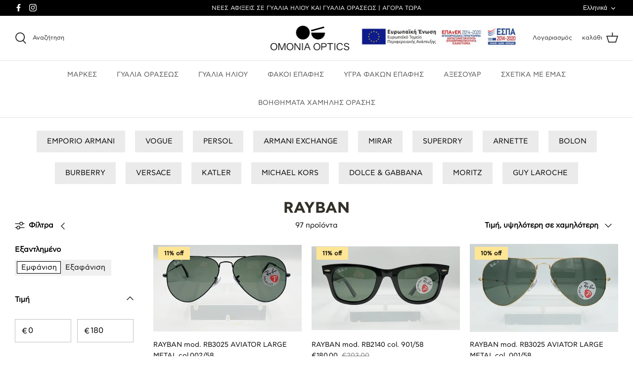

--- FILE ---
content_type: text/html; charset=utf-8
request_url: https://www.omoniaoptics.gr/collections/alcon
body_size: 46910
content:
<!DOCTYPE html>
<html lang="el">
<head>

  <!-- Google tag (gtag.js) -->
<script async src="https://www.googletagmanager.com/gtag/js?id=G-V4G24WFXW8"></script>
<script>
  window.dataLayer = window.dataLayer || [];
  function gtag(){dataLayer.push(arguments);}
  gtag('js', new Date());

  gtag('config', 'G-V4G24WFXW8');
</script>
  
  <!-- Symmetry 5.0.1 -->

  <link rel="preload" href="//www.omoniaoptics.gr/cdn/shop/t/3/assets/styles.css?v=157673844162455081781759332586" as="style">
  <meta charset="utf-8" />
<meta name="viewport" content="width=device-width,initial-scale=1.0" />
<meta http-equiv="X-UA-Compatible" content="IE=edge">

<link rel="preconnect" href="https://cdn.shopify.com" crossorigin>
<link rel="preconnect" href="https://fonts.shopify.com" crossorigin>
<link rel="preconnect" href="https://monorail-edge.shopifysvc.com"><link rel="preload" as="font" href="//www.omoniaoptics.gr/cdn/fonts/jost/jost_n4.d47a1b6347ce4a4c9f437608011273009d91f2b7.woff2" type="font/woff2" crossorigin><link rel="preload" as="font" href="//www.omoniaoptics.gr/cdn/fonts/jost/jost_n7.921dc18c13fa0b0c94c5e2517ffe06139c3615a3.woff2" type="font/woff2" crossorigin><link rel="preload" as="font" href="//www.omoniaoptics.gr/cdn/fonts/jost/jost_i4.b690098389649750ada222b9763d55796c5283a5.woff2" type="font/woff2" crossorigin><link rel="preload" as="font" href="//www.omoniaoptics.gr/cdn/fonts/jost/jost_i7.d8201b854e41e19d7ed9b1a31fe4fe71deea6d3f.woff2" type="font/woff2" crossorigin><link rel="preload" as="font" href="//www.omoniaoptics.gr/cdn/fonts/jost/jost_n5.7c8497861ffd15f4e1284cd221f14658b0e95d61.woff2" type="font/woff2" crossorigin><link rel="preload" as="font" href="//www.omoniaoptics.gr/cdn/fonts/cabin/cabin_n7.255204a342bfdbc9ae2017bd4e6a90f8dbb2f561.woff2" type="font/woff2" crossorigin><link rel="preload" as="font" href="//www.omoniaoptics.gr/cdn/fonts/cabin/cabin_n7.255204a342bfdbc9ae2017bd4e6a90f8dbb2f561.woff2" type="font/woff2" crossorigin><link rel="preload" href="//www.omoniaoptics.gr/cdn/shop/t/3/assets/vendor.js?v=93785879233572968171633595009" as="script">
<link rel="preload" href="//www.omoniaoptics.gr/cdn/shop/t/3/assets/theme.js?v=36518340950358926601633595008" as="script"><link rel="canonical" href="https://www.omoniaoptics.gr/collections/alcon" /><link rel="shortcut icon" href="//www.omoniaoptics.gr/cdn/shop/files/omonia-favicon.png?v=1633703467" type="image/png" />
  <meta name="theme-color" content="#000000">

  <title>
    RAYBAN &ndash; Omonoia Optics
  </title>

  <meta property="og:site_name" content="Omonoia Optics">
<meta property="og:url" content="https://www.omoniaoptics.gr/collections/alcon">
<meta property="og:title" content="RAYBAN">
<meta property="og:type" content="product.group">
<meta property="og:description" content="Omonoia Optics"><meta property="og:image" content="http://www.omoniaoptics.gr/cdn/shop/files/Group_75_1200x1200.png?v=1633606048">
  <meta property="og:image:secure_url" content="https://www.omoniaoptics.gr/cdn/shop/files/Group_75_1200x1200.png?v=1633606048">
  <meta property="og:image:width" content="1200">
  <meta property="og:image:height" content="628"><meta name="twitter:card" content="summary_large_image">
<meta name="twitter:title" content="RAYBAN">
<meta name="twitter:description" content="Omonoia Optics">


  <link href="//www.omoniaoptics.gr/cdn/shop/t/3/assets/styles.css?v=157673844162455081781759332586" rel="stylesheet" type="text/css" media="all" />

  <!-- Custom CSS -->
  <link href="//www.omoniaoptics.gr/cdn/shop/t/3/assets/custom.scss.css?v=104404101574819840001697020713" rel="stylesheet" type="text/css" media="all" />

  <script>
    window.theme = window.theme || {};
    theme.money_format = "€{{amount_with_comma_separator}}";
    theme.strings = {
      previous: "Προηγούμενο",
      next: "Επόμενο",
      addressError: "Σφάλμα κατά την αναζήτηση αυτής της διεύθυνσης",
      addressNoResults: "Δεν υπάρχουν αποτελέσματα για αυτήν τη διεύθυνση",
      addressQueryLimit: "Έχετε υπερβεί το όριο χρήσης του API Google. Consider upgrading to a \u003ca href=\"https:\/\/developers.google.com\/maps\/premium\/usage-limits\"\u003ePremium Plan\u003c\/a\u003e.",
      authError: "Παρουσιάστηκε πρόβλημα με τον έλεγχο ταυτότητας του κλειδιού API των Χαρτών Google.",
      icon_labels_left: "Left",
      icon_labels_right: "Right",
      icon_labels_down: "Down",
      icon_labels_close: "Close",
      icon_labels_plus: "Plus",
      cart_terms_confirmation: "Πρέπει να συμφωνήσετε με τους όρους και τις προϋποθέσεις πριν συνεχίσετε.",
      products_listing_from: "Από",
      layout_live_search_see_all: "Δείτε όλα τα αποτελέσματα",
      products_product_add_to_cart: "Προσθήκη στο καλάθι",
      products_variant_no_stock: "Εξαντλημένο",
      products_variant_non_existent: "Μη διαθέσιμο",
      onlyXLeft: "[[ quantity ]] διαθέσιμα",
      products_product_unit_price_separator: " \/ ",
      general_navigation_menu_toggle_aria_label: "Toggle menu",
      general_accessibility_labels_close: "Κλείσιμο",
      products_added_notification_title: "Μόλις προστέθηκε",
      products_added_notification_item: "Προϊόν",
      products_added_notification_unit_price: "Τιμη προϊοντος",
      products_added_notification_quantity: "Ποσότητα",
      products_added_notification_total_price: "Συνολικό ποσό",
      products_added_notification_shipping_note: "Χωρίς μεταφορικά",
      products_added_notification_keep_shopping: "Συνεχίστε τις αγορές",
      products_added_notification_cart: "Καλάθι",
      products_product_adding_to_cart: "Προσθέτωντας",
      products_product_added_to_cart: "Προστέθηκε στο καλάθι",
      products_product_unit_price_separator: " \/ ",
      products_added_notification_subtotal: "Υποσύνολο",
      products_labels_sold_out: "Εξαντλημένο",
      products_labels_sale: "Sale",
      products_labels_percent_reduction: "[[ amount ]]% off",
      products_labels_value_reduction_html: "[[ amount ]] off",
      products_product_preorder: "Προπαραγγελία",
      general_quick_search_pages: "Σελίδες",
      general_quick_search_no_results: "Συγνώμη, δεν μπορέσαμε να βρούμε κανένα αποτέλεσμα",
      collections_general_see_all_subcollections: "Προβολή όλων..."
    };
    theme.routes = {
      search_url: '/search',
      cart_url: '/cart',
      cart_add_url: '/cart/add',
      cart_change_url: '/cart/change'
    };
    theme.settings = {
      cart_type: "drawer",
      quickbuy_style: "button"
    };
    document.documentElement.classList.add('js');
  </script>

  <script>window.performance && window.performance.mark && window.performance.mark('shopify.content_for_header.start');</script><meta name="facebook-domain-verification" content="81i2zsr5izsxhc85tkpb59ry2byiit">
<meta name="google-site-verification" content="UB9Ahy-pN2ajEhAB9yB1hPv51LTb_FQAfD5KYmV04sM">
<meta id="shopify-digital-wallet" name="shopify-digital-wallet" content="/55988224150/digital_wallets/dialog">
<meta name="shopify-checkout-api-token" content="ac29ff7ca45ddb63e56a15566972cde5">
<meta id="in-context-paypal-metadata" data-shop-id="55988224150" data-venmo-supported="false" data-environment="production" data-locale="en_US" data-paypal-v4="true" data-currency="EUR">
<link rel="alternate" type="application/atom+xml" title="Feed" href="/collections/alcon.atom" />
<link rel="next" href="/collections/alcon?page=2">
<link rel="alternate" hreflang="x-default" href="https://www.omoniaoptics.gr/collections/alcon">
<link rel="alternate" hreflang="el" href="https://www.omoniaoptics.gr/collections/alcon">
<link rel="alternate" hreflang="en" href="https://www.omoniaoptics.gr/en/collections/alcon">
<link rel="alternate" type="application/json+oembed" href="https://www.omoniaoptics.gr/collections/alcon.oembed">
<script async="async" src="/checkouts/internal/preloads.js?locale=el-GR"></script>
<script id="shopify-features" type="application/json">{"accessToken":"ac29ff7ca45ddb63e56a15566972cde5","betas":["rich-media-storefront-analytics"],"domain":"www.omoniaoptics.gr","predictiveSearch":true,"shopId":55988224150,"locale":"el"}</script>
<script>var Shopify = Shopify || {};
Shopify.shop = "omonoiaoptics.myshopify.com";
Shopify.locale = "el";
Shopify.currency = {"active":"EUR","rate":"1.0"};
Shopify.country = "GR";
Shopify.theme = {"name":"CL \/\/ Launch Theme \/\/ 18.04","id":126991564950,"schema_name":"Symmetry","schema_version":"5.0.1","theme_store_id":568,"role":"main"};
Shopify.theme.handle = "null";
Shopify.theme.style = {"id":null,"handle":null};
Shopify.cdnHost = "www.omoniaoptics.gr/cdn";
Shopify.routes = Shopify.routes || {};
Shopify.routes.root = "/";</script>
<script type="module">!function(o){(o.Shopify=o.Shopify||{}).modules=!0}(window);</script>
<script>!function(o){function n(){var o=[];function n(){o.push(Array.prototype.slice.apply(arguments))}return n.q=o,n}var t=o.Shopify=o.Shopify||{};t.loadFeatures=n(),t.autoloadFeatures=n()}(window);</script>
<script id="shop-js-analytics" type="application/json">{"pageType":"collection"}</script>
<script defer="defer" async type="module" src="//www.omoniaoptics.gr/cdn/shopifycloud/shop-js/modules/v2/client.init-shop-cart-sync_CA-k_-bH.el.esm.js"></script>
<script defer="defer" async type="module" src="//www.omoniaoptics.gr/cdn/shopifycloud/shop-js/modules/v2/chunk.common_B9X36xNm.esm.js"></script>
<script type="module">
  await import("//www.omoniaoptics.gr/cdn/shopifycloud/shop-js/modules/v2/client.init-shop-cart-sync_CA-k_-bH.el.esm.js");
await import("//www.omoniaoptics.gr/cdn/shopifycloud/shop-js/modules/v2/chunk.common_B9X36xNm.esm.js");

  window.Shopify.SignInWithShop?.initShopCartSync?.({"fedCMEnabled":true,"windoidEnabled":true});

</script>
<script>(function() {
  var isLoaded = false;
  function asyncLoad() {
    if (isLoaded) return;
    isLoaded = true;
    var urls = ["https:\/\/instafeed.nfcube.com\/cdn\/ddf7f582f8cbd1a317fee59cc8f511e7.js?shop=omonoiaoptics.myshopify.com","https:\/\/gdprcdn.b-cdn.net\/js\/gdpr_cookie_consent.min.js?shop=omonoiaoptics.myshopify.com"];
    for (var i = 0; i < urls.length; i++) {
      var s = document.createElement('script');
      s.type = 'text/javascript';
      s.async = true;
      s.src = urls[i];
      var x = document.getElementsByTagName('script')[0];
      x.parentNode.insertBefore(s, x);
    }
  };
  if(window.attachEvent) {
    window.attachEvent('onload', asyncLoad);
  } else {
    window.addEventListener('load', asyncLoad, false);
  }
})();</script>
<script id="__st">var __st={"a":55988224150,"offset":7200,"reqid":"a3402657-3d8c-4028-8bd8-3f37e63e543d-1768610040","pageurl":"www.omoniaoptics.gr\/collections\/alcon","u":"c4b6fcdd509b","p":"collection","rtyp":"collection","rid":283408040086};</script>
<script>window.ShopifyPaypalV4VisibilityTracking = true;</script>
<script id="captcha-bootstrap">!function(){'use strict';const t='contact',e='account',n='new_comment',o=[[t,t],['blogs',n],['comments',n],[t,'customer']],c=[[e,'customer_login'],[e,'guest_login'],[e,'recover_customer_password'],[e,'create_customer']],r=t=>t.map((([t,e])=>`form[action*='/${t}']:not([data-nocaptcha='true']) input[name='form_type'][value='${e}']`)).join(','),a=t=>()=>t?[...document.querySelectorAll(t)].map((t=>t.form)):[];function s(){const t=[...o],e=r(t);return a(e)}const i='password',u='form_key',d=['recaptcha-v3-token','g-recaptcha-response','h-captcha-response',i],f=()=>{try{return window.sessionStorage}catch{return}},m='__shopify_v',_=t=>t.elements[u];function p(t,e,n=!1){try{const o=window.sessionStorage,c=JSON.parse(o.getItem(e)),{data:r}=function(t){const{data:e,action:n}=t;return t[m]||n?{data:e,action:n}:{data:t,action:n}}(c);for(const[e,n]of Object.entries(r))t.elements[e]&&(t.elements[e].value=n);n&&o.removeItem(e)}catch(o){console.error('form repopulation failed',{error:o})}}const l='form_type',E='cptcha';function T(t){t.dataset[E]=!0}const w=window,h=w.document,L='Shopify',v='ce_forms',y='captcha';let A=!1;((t,e)=>{const n=(g='f06e6c50-85a8-45c8-87d0-21a2b65856fe',I='https://cdn.shopify.com/shopifycloud/storefront-forms-hcaptcha/ce_storefront_forms_captcha_hcaptcha.v1.5.2.iife.js',D={infoText:'Προστατεύεται με το hCaptcha',privacyText:'Απόρρητο',termsText:'Όροι'},(t,e,n)=>{const o=w[L][v],c=o.bindForm;if(c)return c(t,g,e,D).then(n);var r;o.q.push([[t,g,e,D],n]),r=I,A||(h.body.append(Object.assign(h.createElement('script'),{id:'captcha-provider',async:!0,src:r})),A=!0)});var g,I,D;w[L]=w[L]||{},w[L][v]=w[L][v]||{},w[L][v].q=[],w[L][y]=w[L][y]||{},w[L][y].protect=function(t,e){n(t,void 0,e),T(t)},Object.freeze(w[L][y]),function(t,e,n,w,h,L){const[v,y,A,g]=function(t,e,n){const i=e?o:[],u=t?c:[],d=[...i,...u],f=r(d),m=r(i),_=r(d.filter((([t,e])=>n.includes(e))));return[a(f),a(m),a(_),s()]}(w,h,L),I=t=>{const e=t.target;return e instanceof HTMLFormElement?e:e&&e.form},D=t=>v().includes(t);t.addEventListener('submit',(t=>{const e=I(t);if(!e)return;const n=D(e)&&!e.dataset.hcaptchaBound&&!e.dataset.recaptchaBound,o=_(e),c=g().includes(e)&&(!o||!o.value);(n||c)&&t.preventDefault(),c&&!n&&(function(t){try{if(!f())return;!function(t){const e=f();if(!e)return;const n=_(t);if(!n)return;const o=n.value;o&&e.removeItem(o)}(t);const e=Array.from(Array(32),(()=>Math.random().toString(36)[2])).join('');!function(t,e){_(t)||t.append(Object.assign(document.createElement('input'),{type:'hidden',name:u})),t.elements[u].value=e}(t,e),function(t,e){const n=f();if(!n)return;const o=[...t.querySelectorAll(`input[type='${i}']`)].map((({name:t})=>t)),c=[...d,...o],r={};for(const[a,s]of new FormData(t).entries())c.includes(a)||(r[a]=s);n.setItem(e,JSON.stringify({[m]:1,action:t.action,data:r}))}(t,e)}catch(e){console.error('failed to persist form',e)}}(e),e.submit())}));const S=(t,e)=>{t&&!t.dataset[E]&&(n(t,e.some((e=>e===t))),T(t))};for(const o of['focusin','change'])t.addEventListener(o,(t=>{const e=I(t);D(e)&&S(e,y())}));const B=e.get('form_key'),M=e.get(l),P=B&&M;t.addEventListener('DOMContentLoaded',(()=>{const t=y();if(P)for(const e of t)e.elements[l].value===M&&p(e,B);[...new Set([...A(),...v().filter((t=>'true'===t.dataset.shopifyCaptcha))])].forEach((e=>S(e,t)))}))}(h,new URLSearchParams(w.location.search),n,t,e,['guest_login'])})(!0,!0)}();</script>
<script integrity="sha256-4kQ18oKyAcykRKYeNunJcIwy7WH5gtpwJnB7kiuLZ1E=" data-source-attribution="shopify.loadfeatures" defer="defer" src="//www.omoniaoptics.gr/cdn/shopifycloud/storefront/assets/storefront/load_feature-a0a9edcb.js" crossorigin="anonymous"></script>
<script data-source-attribution="shopify.dynamic_checkout.dynamic.init">var Shopify=Shopify||{};Shopify.PaymentButton=Shopify.PaymentButton||{isStorefrontPortableWallets:!0,init:function(){window.Shopify.PaymentButton.init=function(){};var t=document.createElement("script");t.src="https://www.omoniaoptics.gr/cdn/shopifycloud/portable-wallets/latest/portable-wallets.el.js",t.type="module",document.head.appendChild(t)}};
</script>
<script data-source-attribution="shopify.dynamic_checkout.buyer_consent">
  function portableWalletsHideBuyerConsent(e){var t=document.getElementById("shopify-buyer-consent"),n=document.getElementById("shopify-subscription-policy-button");t&&n&&(t.classList.add("hidden"),t.setAttribute("aria-hidden","true"),n.removeEventListener("click",e))}function portableWalletsShowBuyerConsent(e){var t=document.getElementById("shopify-buyer-consent"),n=document.getElementById("shopify-subscription-policy-button");t&&n&&(t.classList.remove("hidden"),t.removeAttribute("aria-hidden"),n.addEventListener("click",e))}window.Shopify?.PaymentButton&&(window.Shopify.PaymentButton.hideBuyerConsent=portableWalletsHideBuyerConsent,window.Shopify.PaymentButton.showBuyerConsent=portableWalletsShowBuyerConsent);
</script>
<script data-source-attribution="shopify.dynamic_checkout.cart.bootstrap">document.addEventListener("DOMContentLoaded",(function(){function t(){return document.querySelector("shopify-accelerated-checkout-cart, shopify-accelerated-checkout")}if(t())Shopify.PaymentButton.init();else{new MutationObserver((function(e,n){t()&&(Shopify.PaymentButton.init(),n.disconnect())})).observe(document.body,{childList:!0,subtree:!0})}}));
</script>
<link id="shopify-accelerated-checkout-styles" rel="stylesheet" media="screen" href="https://www.omoniaoptics.gr/cdn/shopifycloud/portable-wallets/latest/accelerated-checkout-backwards-compat.css" crossorigin="anonymous">
<style id="shopify-accelerated-checkout-cart">
        #shopify-buyer-consent {
  margin-top: 1em;
  display: inline-block;
  width: 100%;
}

#shopify-buyer-consent.hidden {
  display: none;
}

#shopify-subscription-policy-button {
  background: none;
  border: none;
  padding: 0;
  text-decoration: underline;
  font-size: inherit;
  cursor: pointer;
}

#shopify-subscription-policy-button::before {
  box-shadow: none;
}

      </style>

<script>window.performance && window.performance.mark && window.performance.mark('shopify.content_for_header.end');</script>
<!-- BEGIN app block: shopify://apps/langify/blocks/langify/b50c2edb-8c63-4e36-9e7c-a7fdd62ddb8f --><!-- BEGIN app snippet: ly-switcher-factory -->




<style>
  .ly-switcher-wrapper.ly-hide, .ly-recommendation.ly-hide, .ly-recommendation .ly-submit-btn {
    display: none !important;
  }

  #ly-switcher-factory-template {
    display: none;
  }


  
</style>


<template id="ly-switcher-factory-template">
<div data-breakpoint="" class="ly-switcher-wrapper ly-breakpoint-1 fixed bottom_right ly-hide" style="font-size: 14px; margin: 0px 0px; "><div data-dropup="false" onclick="langify.switcher.toggleSwitcherOpen(this)" class="ly-languages-switcher ly-custom-dropdown-switcher ly-bright-theme" style=" margin: 0px 0px;">
          <span role="button" tabindex="0" aria-label="Selected language: Ελληνικά" aria-expanded="false" aria-controls="languagesSwitcherList-1" class="ly-custom-dropdown-current" style="background: #ffffff; color: #000000;  "><i class="ly-icon ly-flag-icon ly-flag-icon-el el "></i><span class="ly-custom-dropdown-current-inner ly-custom-dropdown-current-inner-text">Ελληνικά
</span>
<div aria-hidden="true" class="ly-arrow ly-arrow-black stroke" style="vertical-align: middle; width: 14.0px; height: 14.0px;">
        <svg xmlns="http://www.w3.org/2000/svg" viewBox="0 0 14.0 14.0" height="14.0px" width="14.0px" style="position: absolute;">
          <path d="M1 4.5 L7.0 10.5 L13.0 4.5" fill="transparent" stroke="#000000" stroke-width="1px"/>
        </svg>
      </div>
          </span>
          <ul id="languagesSwitcherList-1" role="list" class="ly-custom-dropdown-list ly-is-open ly-bright-theme" style="background: #ffffff; color: #000000; "><li key="el" style="color: #000000;  margin: 0px 0px;" tabindex="-1">
                  <a class="ly-custom-dropdown-list-element ly-languages-switcher-link ly-bright-theme"
                    href="#"
                      data-language-code="el" 
                    
                    data-ly-locked="true" rel="nofollow"><i class="ly-icon ly-flag-icon ly-flag-icon-el"></i><span class="ly-custom-dropdown-list-element-right">Ελληνικά</span></a>
                </li><li key="en" style="color: #000000;  margin: 0px 0px;" tabindex="-1">
                  <a class="ly-custom-dropdown-list-element ly-languages-switcher-link ly-bright-theme"
                    href="#"
                      data-language-code="en" 
                    
                    data-ly-locked="true" rel="nofollow"><i class="ly-icon ly-flag-icon ly-flag-icon-en"></i><span class="ly-custom-dropdown-list-element-right">Αγγλικά</span></a>
                </li></ul>
        </div></div>
</template><link rel="preload stylesheet" href="https://cdn.shopify.com/extensions/019a5e5e-a484-720d-b1ab-d37a963e7bba/extension-langify-79/assets/langify-flags.css" as="style" media="print" onload="this.media='all'; this.onload=null;"><!-- END app snippet -->

<script>
  var langify = window.langify || {};
  var customContents = {};
  var customContents_image = {};
  var langifySettingsOverwrites = {};
  var defaultSettings = {
    debug: false,               // BOOL : Enable/disable console logs
    observe: true,              // BOOL : Enable/disable the entire mutation observer (off switch)
    observeLinks: false,
    observeImages: true,
    observeCustomContents: true,
    maxMutations: 5,
    timeout: 100,               // INT : Milliseconds to wait after a mutation, before the next mutation event will be allowed for the element
    linksBlacklist: [],
    usePlaceholderMatching: false
  };

  if(langify.settings) { 
    langifySettingsOverwrites = Object.assign({}, langify.settings);
    langify.settings = Object.assign(defaultSettings, langify.settings); 
  } else { 
    langify.settings = defaultSettings; 
  }

  langify.settings.theme = null;
  langify.settings.switcher = null;
  if(langify.settings.switcher === null) {
    langify.settings.switcher = {};
  }
  langify.settings.switcher.customIcons = null;

  langify.locale = langify.locale || {
    country_code: "GR",
    language_code: "el",
    currency_code: null,
    primary: true,
    iso_code: "el",
    root_url: "\/",
    language_id: "ly155721",
    shop_url: "https:\/\/www.omoniaoptics.gr",
    domain_feature_enabled: null,
    languages: [{
        iso_code: "el",
        root_url: "\/",
        domain: null,
      },{
        iso_code: "en",
        root_url: "\/en",
        domain: null,
      },]
  };

  langify.localization = {
    available_countries: ["Ιαπωνία","Ινδία","Ινδονησία","Ιορδανία","Ιράκ","Ιρλανδία","Ισημερινή Γουινέα","Ισημερινός","Ισλανδία","Ισπανία","Ισραήλ","Ιταλία","Αίγυπτος","Αιθιοπία","Αφγανιστάν","Αγία Ελένη","Αγία Λουκία","Άγιος Μαρίνος","Άγιος Μαρτίνος (Γαλλικό τμήμα)","Άγιος Μαρτίνος (Ολλανδικό τμήμα)","Άγιος Βικέντιος και Γρεναδίνες","Άγιος Βαρθολομαίος","Αγκόλα","Αϊτή","Ακτή Ελεφαντοστού","Αλγερία","Αλβανία","Ανδόρα","Ανγκουίλα","Αντίγκουα και Μπαρμπούντα","Απομακρυσμένες Νησίδες ΗΠΑ","Αργεντινή","Αρμενία","Αρούμπα","Αυστρία","Αυστραλία","Αζερμπαϊτζάν","Χιλή","Χονγκ Κονγκ ΕΔΠ Κίνας","Δανία","Δομινικανή Δημοκρατία","Δυτική Σαχάρα","Ελ Σαλβαδόρ","Ελλάδα","Ελβετία","Ερυθραία","Εσουατίνι","Εσθονία","Φιλιππίνες","Φινλανδία","Φίτζι","Γιβραλτάρ","Γαλλία","Γαλλικά Νότια Εδάφη","Γαλλική Γουιάνα","Γαλλική Πολυνησία","Γερμανία","Γεωργία","Γκάμπια","Γκαμπόν","Γκάνα","Γκέρνζι","Γουιάνα","Γουινέα","Γουινέα Μπισάου","Γουαδελούπη","Γουάλις και Φουτούνα","Γουατεμάλα","Γρενάδα","Γροιλανδία","Ηνωμένα Αραβικά Εμιράτα","Ηνωμένες Πολιτείες","Ηνωμένο Βασίλειο","Κίνα","Κιριμπάτι","Κιργιστάν","Καμερούν","Καμπότζη","Καναδάς","Κατάρ","Καζακστάν","Κεντροαφρικανική Δημοκρατία","Κένυα","Κολομβία","Κομόρες","Κονγκό - Κινσάσα","Κονγκό - Μπραζαβίλ","Κοσσυφοπέδιο","Κόστα Ρίκα","Κουρασάο","Κουβέιτ","Κροατία","Κύπρος","Λιχτενστάιν","Λιθουανία","Λίβανος","Λιβερία","Λιβύη","Λάος","Λεσότο","Λετονία","Λευκορωσία","Λουξεμβούργο","Μιανμάρ (Βιρμανία)","Μαδαγασκάρη","Μαγιότ","Μακάο ΕΔΠ Κίνας","Μάλι","Μαλαισία","Μαλάουι","Μαλδίβες","Μάλτα","Μαρόκο","Μαρτινίκα","Μαυρίκιος","Μαυριτανία","Μαυροβούνιο","Μεξικό","Μογγολία","Μολδαβία","Μονακό","Μονσεράτ","Μοζαμβίκη","Μπαχάμες","Μπαχρέιν","Μπανγκλαντές","Μπαρμπέιντος","Μπελίζ","Μπενίν","Μποτσουάνα","Μπουρκίνα Φάσο","Μπουρούντι","Μπουτάν","Μπρουνέι","Νιγηρία","Νίγηρας","Νικαράγουα","Νιούε","Ναμίμπια","Ναουρού","Νέα Καληδονία","Νέα Ζηλανδία","Νεπάλ","Νήσοι Φερόες","Νήσοι Φόκλαντ","Νήσοι Κέιμαν","Νήσοι Κόκος (Κίλινγκ)","Νήσοι Κουκ","Νήσοι Νότια Γεωργία και Νότιες Σάντουιτς","Νήσοι Όλαντ","Νήσοι Πίτκερν","Νήσοι Σολομώντος","Νήσοι Τερκς και Κάικος","Νήσος Ασενσιόν","Νήσος Νόρφολκ","Νήσος του Μαν","Νήσος των Χριστουγέννων","Νορβηγία","Νότια Αφρική","Νότια Κορέα","Νότιο Σουδάν","Ντομίνικα","Ολλανδία","Ολλανδία Καραϊβικής","Ομάν","Ονδούρα","Ουγγαρία","Ουγκάντα","Ουκρανία","Ουρουγουάη","Ουζμπεκιστάν","Πακιστάν","Παλαιστινιακά Εδάφη","Παναμάς","Παπούα Νέα Γουινέα","Παραγουάη","Περού","Πολωνία","Πορτογαλία","Πράσινο Ακρωτήριο","Ρεϊνιόν","Ρουάντα","Ρουμανία","Ρωσία","Σιέρα Λεόνε","Σιγκαπούρη","Σαμόα","Σάο Τομέ και Πρίνσιπε","Σαουδική Αραβία","Σεϋχέλλες","Σεν Κιτς και Νέβις","Σεν Πιερ και Μικελόν","Σενεγάλη","Σερβία","Σλοβακία","Σλοβενία","Σομαλία","Σουδάν","Σουηδία","Σουρινάμ","Σρι Λάνκα","Σβάλμπαρντ και Γιαν Μαγιέν","Τιμόρ-Λέστε","Ταϊλάνδη","Ταϊβάν","Τανζανία","Τατζικιστάν","Τόγκο","Τοκελάου","Τόνγκα","Τουρκία","Τουρκμενιστάν","Τουβαλού","Τρινιντάντ και Τομπάγκο","Τριστάν ντα Κούνια","Τσαντ","Τσεχία","Τυνησία","Τζιμπουτί","Τζαμάικα","Τζέρζι","Βιετνάμ","Βανουάτου","Βατικανό","Βέλγιο","Βενεζουέλα","Βερμούδες","Βολιβία","Βόρεια Μακεδονία","Βοσνία - Ερζεγοβίνη","Βουλγαρία","Βραζιλία","Βρετανικά Εδάφη Ινδικού Ωκεανού","Βρετανικές Παρθένες Νήσοι","Υεμένη","Ζιμπάμπουε","Ζάμπια"],
    available_languages: [{"shop_locale":{"locale":"el","enabled":true,"primary":true,"published":true}},{"shop_locale":{"locale":"en","enabled":true,"primary":false,"published":true}}],
    country: "Ελλάδα",
    language: {"shop_locale":{"locale":"el","enabled":true,"primary":true,"published":true}},
    market: {
      handle: "gr",
      id: 3147333782,
      metafields: {"error":"json not allowed for this object"},
    }
  };

  // Disable link correction ALWAYS on languages with mapped domains
  
  if(langify.locale.root_url == '/') {
    langify.settings.observeLinks = false;
  }


  function extractImageObject(val) {
  if (!val || val === '') return false;

  // Handle src-sets (e.g., "image_600x600.jpg 1x, image_1200x1200.jpg 2x")
  if (val.search(/([0-9]+w?h?x?,)/gi) > -1) {
    val = val.split(/([0-9]+w?h?x?,)/gi)[0];
  }

  const hostBegin = val.indexOf('//') !== -1 ? val.indexOf('//') : 0;
  const hostEnd = val.lastIndexOf('/') + 1;
  const host = val.substring(hostBegin, hostEnd);
  let afterHost = val.substring(hostEnd);

  // Remove query/hash fragments
  afterHost = afterHost.split('#')[0].split('?')[0];

  // Extract name before any Shopify modifiers or file extension
  // e.g., "photo_600x600_crop_center@2x.jpg" → "photo"
  const name = afterHost.replace(
    /(_[0-9]+x[0-9]*|_{width}x|_{size})?(_crop_(top|center|bottom|left|right))?(@[0-9]*x)?(\.progressive)?(\.(png\.jpg|jpe?g|png|gif|webp))?$/i,
    ''
  );

  // Extract file extension (if any)
  let type = '';
  const match = afterHost.match(/\.(png\.jpg|jpe?g|png|gif|webp)$/i);
  if (match) {
    type = match[1].replace('png.jpg', 'jpg'); // fix weird double-extension cases
  }

  // Clean file name with extension or suffixes normalized
  const file = afterHost.replace(
    /(_[0-9]+x[0-9]*|_{width}x|_{size})?(_crop_(top|center|bottom|left|right))?(@[0-9]*x)?(\.progressive)?(\.(png\.jpg|jpe?g|png|gif|webp))?$/i,
    type ? '.' + type : ''
  );

  return { host, name, type, file };
}



  /* Custom Contents Section*/
  var customContents = {};

  // Images Section
  

</script><link rel="preload stylesheet" href="https://cdn.shopify.com/extensions/019a5e5e-a484-720d-b1ab-d37a963e7bba/extension-langify-79/assets/langify-lib.css" as="style" media="print" onload="this.media='all'; this.onload=null;"><!-- END app block --><script src="https://cdn.shopify.com/extensions/019a5e5e-a484-720d-b1ab-d37a963e7bba/extension-langify-79/assets/langify-lib.js" type="text/javascript" defer="defer"></script>
<link href="https://monorail-edge.shopifysvc.com" rel="dns-prefetch">
<script>(function(){if ("sendBeacon" in navigator && "performance" in window) {try {var session_token_from_headers = performance.getEntriesByType('navigation')[0].serverTiming.find(x => x.name == '_s').description;} catch {var session_token_from_headers = undefined;}var session_cookie_matches = document.cookie.match(/_shopify_s=([^;]*)/);var session_token_from_cookie = session_cookie_matches && session_cookie_matches.length === 2 ? session_cookie_matches[1] : "";var session_token = session_token_from_headers || session_token_from_cookie || "";function handle_abandonment_event(e) {var entries = performance.getEntries().filter(function(entry) {return /monorail-edge.shopifysvc.com/.test(entry.name);});if (!window.abandonment_tracked && entries.length === 0) {window.abandonment_tracked = true;var currentMs = Date.now();var navigation_start = performance.timing.navigationStart;var payload = {shop_id: 55988224150,url: window.location.href,navigation_start,duration: currentMs - navigation_start,session_token,page_type: "collection"};window.navigator.sendBeacon("https://monorail-edge.shopifysvc.com/v1/produce", JSON.stringify({schema_id: "online_store_buyer_site_abandonment/1.1",payload: payload,metadata: {event_created_at_ms: currentMs,event_sent_at_ms: currentMs}}));}}window.addEventListener('pagehide', handle_abandonment_event);}}());</script>
<script id="web-pixels-manager-setup">(function e(e,d,r,n,o){if(void 0===o&&(o={}),!Boolean(null===(a=null===(i=window.Shopify)||void 0===i?void 0:i.analytics)||void 0===a?void 0:a.replayQueue)){var i,a;window.Shopify=window.Shopify||{};var t=window.Shopify;t.analytics=t.analytics||{};var s=t.analytics;s.replayQueue=[],s.publish=function(e,d,r){return s.replayQueue.push([e,d,r]),!0};try{self.performance.mark("wpm:start")}catch(e){}var l=function(){var e={modern:/Edge?\/(1{2}[4-9]|1[2-9]\d|[2-9]\d{2}|\d{4,})\.\d+(\.\d+|)|Firefox\/(1{2}[4-9]|1[2-9]\d|[2-9]\d{2}|\d{4,})\.\d+(\.\d+|)|Chrom(ium|e)\/(9{2}|\d{3,})\.\d+(\.\d+|)|(Maci|X1{2}).+ Version\/(15\.\d+|(1[6-9]|[2-9]\d|\d{3,})\.\d+)([,.]\d+|)( \(\w+\)|)( Mobile\/\w+|) Safari\/|Chrome.+OPR\/(9{2}|\d{3,})\.\d+\.\d+|(CPU[ +]OS|iPhone[ +]OS|CPU[ +]iPhone|CPU IPhone OS|CPU iPad OS)[ +]+(15[._]\d+|(1[6-9]|[2-9]\d|\d{3,})[._]\d+)([._]\d+|)|Android:?[ /-](13[3-9]|1[4-9]\d|[2-9]\d{2}|\d{4,})(\.\d+|)(\.\d+|)|Android.+Firefox\/(13[5-9]|1[4-9]\d|[2-9]\d{2}|\d{4,})\.\d+(\.\d+|)|Android.+Chrom(ium|e)\/(13[3-9]|1[4-9]\d|[2-9]\d{2}|\d{4,})\.\d+(\.\d+|)|SamsungBrowser\/([2-9]\d|\d{3,})\.\d+/,legacy:/Edge?\/(1[6-9]|[2-9]\d|\d{3,})\.\d+(\.\d+|)|Firefox\/(5[4-9]|[6-9]\d|\d{3,})\.\d+(\.\d+|)|Chrom(ium|e)\/(5[1-9]|[6-9]\d|\d{3,})\.\d+(\.\d+|)([\d.]+$|.*Safari\/(?![\d.]+ Edge\/[\d.]+$))|(Maci|X1{2}).+ Version\/(10\.\d+|(1[1-9]|[2-9]\d|\d{3,})\.\d+)([,.]\d+|)( \(\w+\)|)( Mobile\/\w+|) Safari\/|Chrome.+OPR\/(3[89]|[4-9]\d|\d{3,})\.\d+\.\d+|(CPU[ +]OS|iPhone[ +]OS|CPU[ +]iPhone|CPU IPhone OS|CPU iPad OS)[ +]+(10[._]\d+|(1[1-9]|[2-9]\d|\d{3,})[._]\d+)([._]\d+|)|Android:?[ /-](13[3-9]|1[4-9]\d|[2-9]\d{2}|\d{4,})(\.\d+|)(\.\d+|)|Mobile Safari.+OPR\/([89]\d|\d{3,})\.\d+\.\d+|Android.+Firefox\/(13[5-9]|1[4-9]\d|[2-9]\d{2}|\d{4,})\.\d+(\.\d+|)|Android.+Chrom(ium|e)\/(13[3-9]|1[4-9]\d|[2-9]\d{2}|\d{4,})\.\d+(\.\d+|)|Android.+(UC? ?Browser|UCWEB|U3)[ /]?(15\.([5-9]|\d{2,})|(1[6-9]|[2-9]\d|\d{3,})\.\d+)\.\d+|SamsungBrowser\/(5\.\d+|([6-9]|\d{2,})\.\d+)|Android.+MQ{2}Browser\/(14(\.(9|\d{2,})|)|(1[5-9]|[2-9]\d|\d{3,})(\.\d+|))(\.\d+|)|K[Aa][Ii]OS\/(3\.\d+|([4-9]|\d{2,})\.\d+)(\.\d+|)/},d=e.modern,r=e.legacy,n=navigator.userAgent;return n.match(d)?"modern":n.match(r)?"legacy":"unknown"}(),u="modern"===l?"modern":"legacy",c=(null!=n?n:{modern:"",legacy:""})[u],f=function(e){return[e.baseUrl,"/wpm","/b",e.hashVersion,"modern"===e.buildTarget?"m":"l",".js"].join("")}({baseUrl:d,hashVersion:r,buildTarget:u}),m=function(e){var d=e.version,r=e.bundleTarget,n=e.surface,o=e.pageUrl,i=e.monorailEndpoint;return{emit:function(e){var a=e.status,t=e.errorMsg,s=(new Date).getTime(),l=JSON.stringify({metadata:{event_sent_at_ms:s},events:[{schema_id:"web_pixels_manager_load/3.1",payload:{version:d,bundle_target:r,page_url:o,status:a,surface:n,error_msg:t},metadata:{event_created_at_ms:s}}]});if(!i)return console&&console.warn&&console.warn("[Web Pixels Manager] No Monorail endpoint provided, skipping logging."),!1;try{return self.navigator.sendBeacon.bind(self.navigator)(i,l)}catch(e){}var u=new XMLHttpRequest;try{return u.open("POST",i,!0),u.setRequestHeader("Content-Type","text/plain"),u.send(l),!0}catch(e){return console&&console.warn&&console.warn("[Web Pixels Manager] Got an unhandled error while logging to Monorail."),!1}}}}({version:r,bundleTarget:l,surface:e.surface,pageUrl:self.location.href,monorailEndpoint:e.monorailEndpoint});try{o.browserTarget=l,function(e){var d=e.src,r=e.async,n=void 0===r||r,o=e.onload,i=e.onerror,a=e.sri,t=e.scriptDataAttributes,s=void 0===t?{}:t,l=document.createElement("script"),u=document.querySelector("head"),c=document.querySelector("body");if(l.async=n,l.src=d,a&&(l.integrity=a,l.crossOrigin="anonymous"),s)for(var f in s)if(Object.prototype.hasOwnProperty.call(s,f))try{l.dataset[f]=s[f]}catch(e){}if(o&&l.addEventListener("load",o),i&&l.addEventListener("error",i),u)u.appendChild(l);else{if(!c)throw new Error("Did not find a head or body element to append the script");c.appendChild(l)}}({src:f,async:!0,onload:function(){if(!function(){var e,d;return Boolean(null===(d=null===(e=window.Shopify)||void 0===e?void 0:e.analytics)||void 0===d?void 0:d.initialized)}()){var d=window.webPixelsManager.init(e)||void 0;if(d){var r=window.Shopify.analytics;r.replayQueue.forEach((function(e){var r=e[0],n=e[1],o=e[2];d.publishCustomEvent(r,n,o)})),r.replayQueue=[],r.publish=d.publishCustomEvent,r.visitor=d.visitor,r.initialized=!0}}},onerror:function(){return m.emit({status:"failed",errorMsg:"".concat(f," has failed to load")})},sri:function(e){var d=/^sha384-[A-Za-z0-9+/=]+$/;return"string"==typeof e&&d.test(e)}(c)?c:"",scriptDataAttributes:o}),m.emit({status:"loading"})}catch(e){m.emit({status:"failed",errorMsg:(null==e?void 0:e.message)||"Unknown error"})}}})({shopId: 55988224150,storefrontBaseUrl: "https://www.omoniaoptics.gr",extensionsBaseUrl: "https://extensions.shopifycdn.com/cdn/shopifycloud/web-pixels-manager",monorailEndpoint: "https://monorail-edge.shopifysvc.com/unstable/produce_batch",surface: "storefront-renderer",enabledBetaFlags: ["2dca8a86"],webPixelsConfigList: [{"id":"838140229","configuration":"{\"config\":\"{\\\"pixel_id\\\":\\\"G-V4G24WFXW8\\\",\\\"target_country\\\":\\\"GR\\\",\\\"gtag_events\\\":[{\\\"type\\\":\\\"begin_checkout\\\",\\\"action_label\\\":\\\"G-V4G24WFXW8\\\"},{\\\"type\\\":\\\"search\\\",\\\"action_label\\\":\\\"G-V4G24WFXW8\\\"},{\\\"type\\\":\\\"view_item\\\",\\\"action_label\\\":[\\\"G-V4G24WFXW8\\\",\\\"MC-K7WVQPHP2T\\\"]},{\\\"type\\\":\\\"purchase\\\",\\\"action_label\\\":[\\\"G-V4G24WFXW8\\\",\\\"MC-K7WVQPHP2T\\\"]},{\\\"type\\\":\\\"page_view\\\",\\\"action_label\\\":[\\\"G-V4G24WFXW8\\\",\\\"MC-K7WVQPHP2T\\\"]},{\\\"type\\\":\\\"add_payment_info\\\",\\\"action_label\\\":\\\"G-V4G24WFXW8\\\"},{\\\"type\\\":\\\"add_to_cart\\\",\\\"action_label\\\":\\\"G-V4G24WFXW8\\\"}],\\\"enable_monitoring_mode\\\":false}\"}","eventPayloadVersion":"v1","runtimeContext":"OPEN","scriptVersion":"b2a88bafab3e21179ed38636efcd8a93","type":"APP","apiClientId":1780363,"privacyPurposes":[],"dataSharingAdjustments":{"protectedCustomerApprovalScopes":["read_customer_address","read_customer_email","read_customer_name","read_customer_personal_data","read_customer_phone"]}},{"id":"342229317","configuration":"{\"pixel_id\":\"1025626771175272\",\"pixel_type\":\"facebook_pixel\",\"metaapp_system_user_token\":\"-\"}","eventPayloadVersion":"v1","runtimeContext":"OPEN","scriptVersion":"ca16bc87fe92b6042fbaa3acc2fbdaa6","type":"APP","apiClientId":2329312,"privacyPurposes":["ANALYTICS","MARKETING","SALE_OF_DATA"],"dataSharingAdjustments":{"protectedCustomerApprovalScopes":["read_customer_address","read_customer_email","read_customer_name","read_customer_personal_data","read_customer_phone"]}},{"id":"shopify-app-pixel","configuration":"{}","eventPayloadVersion":"v1","runtimeContext":"STRICT","scriptVersion":"0450","apiClientId":"shopify-pixel","type":"APP","privacyPurposes":["ANALYTICS","MARKETING"]},{"id":"shopify-custom-pixel","eventPayloadVersion":"v1","runtimeContext":"LAX","scriptVersion":"0450","apiClientId":"shopify-pixel","type":"CUSTOM","privacyPurposes":["ANALYTICS","MARKETING"]}],isMerchantRequest: false,initData: {"shop":{"name":"Omonoia Optics","paymentSettings":{"currencyCode":"EUR"},"myshopifyDomain":"omonoiaoptics.myshopify.com","countryCode":"GR","storefrontUrl":"https:\/\/www.omoniaoptics.gr"},"customer":null,"cart":null,"checkout":null,"productVariants":[],"purchasingCompany":null},},"https://www.omoniaoptics.gr/cdn","fcfee988w5aeb613cpc8e4bc33m6693e112",{"modern":"","legacy":""},{"shopId":"55988224150","storefrontBaseUrl":"https:\/\/www.omoniaoptics.gr","extensionBaseUrl":"https:\/\/extensions.shopifycdn.com\/cdn\/shopifycloud\/web-pixels-manager","surface":"storefront-renderer","enabledBetaFlags":"[\"2dca8a86\"]","isMerchantRequest":"false","hashVersion":"fcfee988w5aeb613cpc8e4bc33m6693e112","publish":"custom","events":"[[\"page_viewed\",{}],[\"collection_viewed\",{\"collection\":{\"id\":\"283408040086\",\"title\":\"RAYBAN\",\"productVariants\":[{\"price\":{\"amount\":180.0,\"currencyCode\":\"EUR\"},\"product\":{\"title\":\"RAYBAN mod. RB3025 AVIATOR LARGE METAL col.002\/58\",\"vendor\":\"RAYBAN\",\"id\":\"7341409501334\",\"untranslatedTitle\":\"RAYBAN mod. RB3025 AVIATOR LARGE METAL col.002\/58\",\"url\":\"\/products\/rayban-mod-rb3025-aviator-large-metal-col-002-58\",\"type\":\"\"},\"id\":\"41350145998998\",\"image\":{\"src\":\"\/\/www.omoniaoptics.gr\/cdn\/shop\/products\/IMG_20220121_165222.jpg?v=1642777149\"},\"sku\":\"SRB22093099\",\"title\":\"58 \/ ΜΑΥΡΟ \/ ΜΕΤΑΛΛΙΚΟ\",\"untranslatedTitle\":\"58 \/ ΜΑΥΡΟ \/ ΜΕΤΑΛΛΙΚΟ\"},{\"price\":{\"amount\":180.0,\"currencyCode\":\"EUR\"},\"product\":{\"title\":\"RAYBAN mod. RB2140 col. 901\/58\",\"vendor\":\"RAYBAN\",\"id\":\"7272332591254\",\"untranslatedTitle\":\"RAYBAN mod. RB2140 col. 901\/58\",\"url\":\"\/products\/rayban-mod-rb2140-col-901-58\",\"type\":\"\"},\"id\":\"41145641730198\",\"image\":{\"src\":\"\/\/www.omoniaoptics.gr\/cdn\/shop\/products\/IMG_20211127_114957.jpg?v=1638006677\"},\"sku\":\"SRB23093091\",\"title\":\"50 \/ ΜΑΥΡΟ \/ ΠΑΣΤΙΝΟ\",\"untranslatedTitle\":\"50 \/ ΜΑΥΡΟ \/ ΠΑΣΤΙΝΟ\"},{\"price\":{\"amount\":175.0,\"currencyCode\":\"EUR\"},\"product\":{\"title\":\"RAYBAN mod. RB3025 AVIATOR LARGE METAL col. 001\/58\",\"vendor\":\"RAYBAN\",\"id\":\"7274877190294\",\"untranslatedTitle\":\"RAYBAN mod. RB3025 AVIATOR LARGE METAL col. 001\/58\",\"url\":\"\/products\/rayban-mod-rb-3025-aviator-large-metal-col-001-58\",\"type\":\"\"},\"id\":\"41155170795670\",\"image\":{\"src\":\"\/\/www.omoniaoptics.gr\/cdn\/shop\/products\/IMG_20211130_120750.jpg?v=1638278580\"},\"sku\":\"SRB24093121\",\"title\":\"58 \/ ΧΡΥΣΟ \/ ΜΕΤΑΛΛΙΚΟ\",\"untranslatedTitle\":\"58 \/ ΧΡΥΣΟ \/ ΜΕΤΑΛΛΙΚΟ\"},{\"price\":{\"amount\":165.0,\"currencyCode\":\"EUR\"},\"product\":{\"title\":\"RAYBAN mod. RB3637 NEW ROUND col.002\/G1\",\"vendor\":\"RAYBAN\",\"id\":\"7453101818006\",\"untranslatedTitle\":\"RAYBAN mod. RB3637 NEW ROUND col.002\/G1\",\"url\":\"\/products\/rayban-mod-rb3637-new-round-col-002-g1\",\"type\":\"\"},\"id\":\"41727212847254\",\"image\":{\"src\":\"\/\/www.omoniaoptics.gr\/cdn\/shop\/products\/1651241091882.jpg?v=1651241953\"},\"sku\":\"SRB22084169\",\"title\":\"53 \/ ΜΑΥΡΟ \/ ΜΕΤΑΛΛΙΚΟ\",\"untranslatedTitle\":\"53 \/ ΜΑΥΡΟ \/ ΜΕΤΑΛΛΙΚΟ\"},{\"price\":{\"amount\":155.0,\"currencyCode\":\"EUR\"},\"product\":{\"title\":\"RAYBAN mod. RB3647-N col. 9238\/71\",\"vendor\":\"RAYBAN\",\"id\":\"7453027336342\",\"untranslatedTitle\":\"RAYBAN mod. RB3647-N col. 9238\/71\",\"url\":\"\/products\/rayban-mod-rb3647-n-col-9238-71\",\"type\":\"\"},\"id\":\"41727066505366\",\"image\":{\"src\":\"\/\/www.omoniaoptics.gr\/cdn\/shop\/products\/1651165896200.jpg?v=1651238873\"},\"sku\":\"SRB23080002\",\"title\":\"51 \/ ΜΑΥΡΟ-ΧΡΥΣΟ \/ ΜΕΤΑΛΛΙΚΟ\",\"untranslatedTitle\":\"51 \/ ΜΑΥΡΟ-ΧΡΥΣΟ \/ ΜΕΤΑΛΛΙΚΟ\"},{\"price\":{\"amount\":155.0,\"currencyCode\":\"EUR\"},\"product\":{\"title\":\"RAYBAN mod. RB3647-N  col.9069\/A5\",\"vendor\":\"RAYBAN\",\"id\":\"7341401899158\",\"untranslatedTitle\":\"RAYBAN mod. RB3647-N  col.9069\/A5\",\"url\":\"\/products\/rayban-mod-rb3647-n-col-9069-a5\",\"type\":\"\"},\"id\":\"41350115459222\",\"image\":{\"src\":\"\/\/www.omoniaoptics.gr\/cdn\/shop\/products\/IMG_20220121_164726.jpg?v=1642776748\"},\"sku\":\"SRB22080005\",\"title\":\"51 \/ ΡΟΖ ΧΡΥΣΟ \/ ΜΕΤΑΛΛΙΚΟ\",\"untranslatedTitle\":\"51 \/ ΡΟΖ ΧΡΥΣΟ \/ ΜΕΤΑΛΛΙΚΟ\"},{\"price\":{\"amount\":153.0,\"currencyCode\":\"EUR\"},\"product\":{\"title\":\"RAYBAN mod. RB3025 AVIATOR LARGE METAL col W3277\",\"vendor\":\"RAYBAN\",\"id\":\"7479600677014\",\"untranslatedTitle\":\"RAYBAN mod. RB3025 AVIATOR LARGE METAL col W3277\",\"url\":\"\/products\/rayban-mod-rb3025-aviator-col-w3277\",\"type\":\"\"},\"id\":\"41819234926742\",\"image\":{\"src\":\"\/\/www.omoniaoptics.gr\/cdn\/shop\/products\/1653726038517_1.jpg?v=1653728482\"},\"sku\":\"SRB24080200\",\"title\":\"58 \/ ΑΣΗΜΙ \/ ΜΕΤΑΛΛΙΚΟ\",\"untranslatedTitle\":\"58 \/ ΑΣΗΜΙ \/ ΜΕΤΑΛΛΙΚΟ\"},{\"price\":{\"amount\":153.0,\"currencyCode\":\"EUR\"},\"product\":{\"title\":\"RAYBAN mod. RB3625 NEW AVIATOR col. 9202\/3F\",\"vendor\":\"RAYBAN\",\"id\":\"7479585964182\",\"untranslatedTitle\":\"RAYBAN mod. RB3625 NEW AVIATOR col. 9202\/3F\",\"url\":\"\/products\/rayban-mod-rb3625-new-aviator-col-9202-3f\",\"type\":\"\"},\"id\":\"41819213168790\",\"image\":{\"src\":\"\/\/www.omoniaoptics.gr\/cdn\/shop\/files\/9999999999999999.png?v=1708591691\"},\"sku\":\"SRB25080074\",\"title\":\"58 \/ ΧΡΥΣΟ \/ ΜΕΤΑΛΛΙΚΟ\",\"untranslatedTitle\":\"58 \/ ΧΡΥΣΟ \/ ΜΕΤΑΛΛΙΚΟ\"},{\"price\":{\"amount\":153.0,\"currencyCode\":\"EUR\"},\"product\":{\"title\":\"RAYBAN mod. RB4165 JUSTIN col. 622\/T3\",\"vendor\":\"RAYBAN\",\"id\":\"7479573577878\",\"untranslatedTitle\":\"RAYBAN mod. RB4165 JUSTIN col. 622\/T3\",\"url\":\"\/products\/rayban-mod-4165-justin-col-622-t3\",\"type\":\"\"},\"id\":\"41818824442006\",\"image\":{\"src\":\"\/\/www.omoniaoptics.gr\/cdn\/shop\/products\/1653725337335.jpg?v=1653726031\"},\"sku\":\"SRB23077097\",\"title\":\"55 \/ ΜΑΥΡΟ \/ ΠΑΣΤΙΝΟ\",\"untranslatedTitle\":\"55 \/ ΜΑΥΡΟ \/ ΠΑΣΤΙΝΟ\"},{\"price\":{\"amount\":148.0,\"currencyCode\":\"EUR\"},\"product\":{\"title\":\"RAYBAN mod. RB3637 NEWROUND col. 9196\/31\",\"vendor\":\"RAYBAN\",\"id\":\"7453111451798\",\"untranslatedTitle\":\"RAYBAN mod. RB3637 NEWROUND col. 9196\/31\",\"url\":\"\/products\/rayban-mod-rb3637-newround-col-9196-31\",\"type\":\"\"},\"id\":\"41727234244758\",\"image\":{\"src\":\"\/\/www.omoniaoptics.gr\/cdn\/shop\/products\/1651241091872.jpg?v=1651242401\"},\"sku\":\"SRB22075051\",\"title\":\"50 \/ ΧΡΥΣΟ \/ ΜΕΤΑΛΛΙΚΟ\",\"untranslatedTitle\":\"50 \/ ΧΡΥΣΟ \/ ΜΕΤΑΛΛΙΚΟ\"},{\"price\":{\"amount\":148.0,\"currencyCode\":\"EUR\"},\"product\":{\"title\":\"RAYBAN mod. RB2283 MR BURBANK col. 901\/31\",\"vendor\":\"RAYBAN\",\"id\":\"7453076488342\",\"untranslatedTitle\":\"RAYBAN mod. RB2283 MR BURBANK col. 901\/31\",\"url\":\"\/products\/rayban-mod-rb2283-mr-burbank-col-901-31\",\"type\":\"\"},\"id\":\"41727148163222\",\"image\":{\"src\":\"\/\/www.omoniaoptics.gr\/cdn\/shop\/files\/BR.png?v=1716285857\"},\"sku\":\"SRB23075032\",\"title\":\"55 \/ ΜΑΥΡΟ \/ ΠΑΣΤΙΝΟ\",\"untranslatedTitle\":\"55 \/ ΜΑΥΡΟ \/ ΠΑΣΤΙΝΟ\"},{\"price\":{\"amount\":144.0,\"currencyCode\":\"EUR\"},\"product\":{\"title\":\"RAYBAN mod. RB3025 AVIATOR LARGE METAL col. 001\/3F\",\"vendor\":\"RAYBAN\",\"id\":\"9633964917061\",\"untranslatedTitle\":\"RAYBAN mod. RB3025 AVIATOR LARGE METAL col. 001\/3F\",\"url\":\"\/products\/rayban-mod-rb3025-aviator-large-metal-col-001-3f-copy\",\"type\":\"\"},\"id\":\"49934391935301\",\"image\":{\"src\":\"\/\/www.omoniaoptics.gr\/cdn\/shop\/products\/IMG_20211130_120936.jpg?v=1693397960\"},\"sku\":\"SRB24075124\",\"title\":\"62 \/ ΧΡΥΣΟ \/ ΜΕΤΑΛΛΙΚΟ\",\"untranslatedTitle\":\"62 \/ ΧΡΥΣΟ \/ ΜΕΤΑΛΛΙΚΟ\"},{\"price\":{\"amount\":144.0,\"currencyCode\":\"EUR\"},\"product\":{\"title\":\"RAYBAN mod. RB3737 col. 004\/87\",\"vendor\":\"RAYBAN\",\"id\":\"9283334963525\",\"untranslatedTitle\":\"RAYBAN mod. RB3737 col. 004\/87\",\"url\":\"\/products\/rayban-mod-rb3737-col-004-87\",\"type\":\"\"},\"id\":\"48688059187525\",\"image\":{\"src\":\"\/\/www.omoniaoptics.gr\/cdn\/shop\/files\/7979764.png?v=1716367163\"},\"sku\":\"SRB24076057\",\"title\":\"60 \/ ΑΣΗΜΙ \/ ΜΕΤΑΛΛΙΚΟ\",\"untranslatedTitle\":\"60 \/ ΑΣΗΜΙ \/ ΜΕΤΑΛΛΙΚΟ\"},{\"price\":{\"amount\":144.0,\"currencyCode\":\"EUR\"},\"product\":{\"title\":\"RAYBAN mod. RB0840-S MEGA WAYFARER col. 901\/31\",\"vendor\":\"RAYBAN\",\"id\":\"9283311927621\",\"untranslatedTitle\":\"RAYBAN mod. RB0840-S MEGA WAYFARER col. 901\/31\",\"url\":\"\/products\/rayban-mod-rb0840-s-mega-wayfarer-col-901-31\",\"type\":\"\"},\"id\":\"48687987163461\",\"image\":{\"src\":\"\/\/www.omoniaoptics.gr\/cdn\/shop\/files\/5686.png?v=1766062172\"},\"sku\":\"SRB25075098\",\"title\":\"51 \/ ΜΑΥΡΟ \/ ΠΑΣΤΙΝΟ\",\"untranslatedTitle\":\"51 \/ ΜΑΥΡΟ \/ ΠΑΣΤΙΝΟ\"},{\"price\":{\"amount\":144.0,\"currencyCode\":\"EUR\"},\"product\":{\"title\":\"RAYBAN mod. RB3565 col. 001\/86\",\"vendor\":\"RAYBAN\",\"id\":\"9195526652229\",\"untranslatedTitle\":\"RAYBAN mod. RB3565 col. 001\/86\",\"url\":\"\/products\/rayban-mod-rb3565-col-001-86\",\"type\":\"\"},\"id\":\"48448469565765\",\"image\":{\"src\":\"\/\/www.omoniaoptics.gr\/cdn\/shop\/files\/3565001-861.png?v=1712229904\"},\"sku\":\"SRB24075108\",\"title\":\"51 \/ ΧΡΥΣΟ \/ ΜΕΤΑΛΛΙΚΟ\",\"untranslatedTitle\":\"51 \/ ΧΡΥΣΟ \/ ΜΕΤΑΛΛΙΚΟ\"},{\"price\":{\"amount\":144.0,\"currencyCode\":\"EUR\"},\"product\":{\"title\":\"RAYBAN mod. RB3025 AVIATOR LARGE METAL col. 003\/40\",\"vendor\":\"RAYBAN\",\"id\":\"7479629349014\",\"untranslatedTitle\":\"RAYBAN mod. RB3025 AVIATOR LARGE METAL col. 003\/40\",\"url\":\"\/products\/rayban-mod-rb3025-aviator-col-003-40\",\"type\":\"\"},\"id\":\"41819284570262\",\"image\":{\"src\":\"\/\/www.omoniaoptics.gr\/cdn\/shop\/products\/1653726038517_1_d8b60fd5-baf1-45f0-a442-d3a0be6dfb32.jpg?v=1653730389\"},\"sku\":\"SRB23072121\",\"title\":\"62 \/ ΑΣΗΜΙ \/ ΜΕΤΑΛΛΙΚΟ\",\"untranslatedTitle\":\"62 \/ ΑΣΗΜΙ \/ ΜΕΤΑΛΛΙΚΟ\"},{\"price\":{\"amount\":144.0,\"currencyCode\":\"EUR\"},\"product\":{\"title\":\"RAYBAN mod. RB3025 AVIATOR LARGE METAL col. 001\/3F\",\"vendor\":\"RAYBAN\",\"id\":\"7274870177942\",\"untranslatedTitle\":\"RAYBAN mod. RB3025 AVIATOR LARGE METAL col. 001\/3F\",\"url\":\"\/products\/rayban-mod-rb3025-aviator-large-metal-col-001-3f\",\"type\":\"\"},\"id\":\"41155137536150\",\"image\":{\"src\":\"\/\/www.omoniaoptics.gr\/cdn\/shop\/products\/IMG_20211130_120936.jpg?v=1693397960\"},\"sku\":\"SRB24075123\",\"title\":\"58 \/ ΧΡΥΣΟ \/ ΜΕΤΑΛΛΙΚΟ\",\"untranslatedTitle\":\"58 \/ ΧΡΥΣΟ \/ ΜΕΤΑΛΛΙΚΟ\"},{\"price\":{\"amount\":144.0,\"currencyCode\":\"EUR\"},\"product\":{\"title\":\"RAYBAN mod. RB3025 AVIATOR LARGE METAL col. 001\/3E\",\"vendor\":\"RAYBAN\",\"id\":\"7274849599638\",\"untranslatedTitle\":\"RAYBAN mod. RB3025 AVIATOR LARGE METAL col. 001\/3E\",\"url\":\"\/products\/rayban-mod-rb3025-aviator-large-metal-col-001-3e\",\"type\":\"\"},\"id\":\"41155036151958\",\"image\":{\"src\":\"\/\/www.omoniaoptics.gr\/cdn\/shop\/products\/DEWDWEDQW.jpg?v=1695721214\"},\"sku\":\"SRB21072032\",\"title\":\"58 \/ ΧΡΥΣΟ \/ ΜΕΤΑΛΛΙΚΟ\",\"untranslatedTitle\":\"58 \/ ΧΡΥΣΟ \/ ΜΕΤΑΛΛΙΚΟ\"},{\"price\":{\"amount\":144.0,\"currencyCode\":\"EUR\"},\"product\":{\"title\":\"RAYBAN mod. RB3548N col. 9123\/3M\",\"vendor\":\"RAYBAN\",\"id\":\"7272356806806\",\"untranslatedTitle\":\"RAYBAN mod. RB3548N col. 9123\/3M\",\"url\":\"\/products\/rayban-mod-rb3548-n-col-9123-3m\",\"type\":\"\"},\"id\":\"41145794134166\",\"image\":{\"src\":\"\/\/www.omoniaoptics.gr\/cdn\/shop\/products\/IMG_20211127_133018.jpg?v=1638014774\"},\"sku\":\"SRB25075066\",\"title\":\"51 \/ ΧΡΥΣΟ \/ ΜΕΤΑΛΛΙΚΟ\",\"untranslatedTitle\":\"51 \/ ΧΡΥΣΟ \/ ΜΕΤΑΛΛΙΚΟ\"},{\"price\":{\"amount\":144.0,\"currencyCode\":\"EUR\"},\"product\":{\"title\":\"RAYBAN mod. RB3548N col. 004\/71\",\"vendor\":\"RAYBAN\",\"id\":\"7272341438614\",\"untranslatedTitle\":\"RAYBAN mod. RB3548N col. 004\/71\",\"url\":\"\/products\/rayban-mod-rb3548-n-col-004-71\",\"type\":\"\"},\"id\":\"41145718603926\",\"image\":{\"src\":\"\/\/www.omoniaoptics.gr\/cdn\/shop\/products\/IMG_20211127_123744.jpg?v=1638011350\"},\"sku\":\"SRB24075189\",\"title\":\"51 \/ ΑΝΘΡΑΚΙ \/ ΜΕΤΑΛΛΙΚΟ\",\"untranslatedTitle\":\"51 \/ ΑΝΘΡΑΚΙ \/ ΜΕΤΑΛΛΙΚΟ\"},{\"price\":{\"amount\":144.0,\"currencyCode\":\"EUR\"},\"product\":{\"title\":\"RAYBAN mod. RB4340 col. 6397\/3M\",\"vendor\":\"RAYBAN\",\"id\":\"7272337506454\",\"untranslatedTitle\":\"RAYBAN mod. RB4340 col. 6397\/3M\",\"url\":\"\/products\/rayban-mod-rb4340-col-6397-3m\",\"type\":\"\"},\"id\":\"41145684525206\",\"image\":{\"src\":\"\/\/www.omoniaoptics.gr\/cdn\/shop\/products\/IMG_20211127_122520.jpg?v=1695721052\"},\"sku\":\"SRB25075075\",\"title\":\"50 \/ ΤΑΡΤΑΡΟΥΓΑ \/ ΠΑΣΤΙΝΟ\",\"untranslatedTitle\":\"50 \/ ΤΑΡΤΑΡΟΥΓΑ \/ ΠΑΣΤΙΝΟ\"},{\"price\":{\"amount\":140.0,\"currencyCode\":\"EUR\"},\"product\":{\"title\":\"RAYBAN mod. RB6494 col. 2861\",\"vendor\":\"RAYBAN\",\"id\":\"9636914889029\",\"untranslatedTitle\":\"RAYBAN mod. RB6494 col. 2861\",\"url\":\"\/products\/arnette-mod-an-6136-760-col-maybe-mae\",\"type\":\"\"},\"id\":\"49949515972933\",\"image\":{\"src\":\"\/\/www.omoniaoptics.gr\/cdn\/shop\/files\/8888888888.png?v=1724340333\"},\"sku\":\"VRB24066034\",\"title\":\"54 \/ ΜΑΥΡΟ \/ ΜΕΤΑΛΛΙΚ0\",\"untranslatedTitle\":\"54 \/ ΜΑΥΡΟ \/ ΜΕΤΑΛΛΙΚ0\"},{\"price\":{\"amount\":140.0,\"currencyCode\":\"EUR\"},\"product\":{\"title\":\"RAYBAN mod. RB6355 col. 3098\",\"vendor\":\"RAYBAN\",\"id\":\"8611292283205\",\"untranslatedTitle\":\"RAYBAN mod. RB6355 col. 3098\",\"url\":\"\/products\/rayban-mod-rb6355-col-3098\",\"type\":\"\"},\"id\":\"46904567759173\",\"image\":{\"src\":\"\/\/www.omoniaoptics.gr\/cdn\/shop\/files\/1689769386533.jpg?v=1689769882\"},\"sku\":\"VRB23066037\",\"title\":\"50 \/ ΜΑΥΡΟ \/ ΜΕΤΑΛΛΙΚΟ\",\"untranslatedTitle\":\"50 \/ ΜΑΥΡΟ \/ ΜΕΤΑΛΛΙΚΟ\"},{\"price\":{\"amount\":140.0,\"currencyCode\":\"EUR\"},\"product\":{\"title\":\"RAYBAN mod. RB3016 CLUBMASTER col. 1305\/B1\",\"vendor\":\"RAYBAN\",\"id\":\"7453067411606\",\"untranslatedTitle\":\"RAYBAN mod. RB3016 CLUBMASTER col. 1305\/B1\",\"url\":\"\/products\/rayban-mod-rb3016-clubmaster-col-1305-b1\",\"type\":\"\"},\"id\":\"41727127945366\",\"image\":{\"src\":\"\/\/www.omoniaoptics.gr\/cdn\/shop\/products\/1651165896242.jpg?v=1651240514\"},\"sku\":\"SRB22071026\",\"title\":\"51 \/ ΜΑΥΡΟ \/ ΜΕΤΑΛΛΙΚΟ\",\"untranslatedTitle\":\"51 \/ ΜΑΥΡΟ \/ ΜΕΤΑΛΛΙΚΟ\"}]}}]]"});</script><script>
  window.ShopifyAnalytics = window.ShopifyAnalytics || {};
  window.ShopifyAnalytics.meta = window.ShopifyAnalytics.meta || {};
  window.ShopifyAnalytics.meta.currency = 'EUR';
  var meta = {"products":[{"id":7341409501334,"gid":"gid:\/\/shopify\/Product\/7341409501334","vendor":"RAYBAN","type":"","handle":"rayban-mod-rb3025-aviator-large-metal-col-002-58","variants":[{"id":41350145998998,"price":18000,"name":"RAYBAN mod. RB3025 AVIATOR LARGE METAL col.002\/58 - 58 \/ ΜΑΥΡΟ \/ ΜΕΤΑΛΛΙΚΟ","public_title":"58 \/ ΜΑΥΡΟ \/ ΜΕΤΑΛΛΙΚΟ","sku":"SRB22093099"}],"remote":false},{"id":7272332591254,"gid":"gid:\/\/shopify\/Product\/7272332591254","vendor":"RAYBAN","type":"","handle":"rayban-mod-rb2140-col-901-58","variants":[{"id":41145641730198,"price":18000,"name":"RAYBAN mod. RB2140 col. 901\/58 - 50 \/ ΜΑΥΡΟ \/ ΠΑΣΤΙΝΟ","public_title":"50 \/ ΜΑΥΡΟ \/ ΠΑΣΤΙΝΟ","sku":"SRB23093091"}],"remote":false},{"id":7274877190294,"gid":"gid:\/\/shopify\/Product\/7274877190294","vendor":"RAYBAN","type":"","handle":"rayban-mod-rb-3025-aviator-large-metal-col-001-58","variants":[{"id":41155170795670,"price":17500,"name":"RAYBAN mod. RB3025 AVIATOR LARGE METAL col. 001\/58 - 58 \/ ΧΡΥΣΟ \/ ΜΕΤΑΛΛΙΚΟ","public_title":"58 \/ ΧΡΥΣΟ \/ ΜΕΤΑΛΛΙΚΟ","sku":"SRB24093121"}],"remote":false},{"id":7453101818006,"gid":"gid:\/\/shopify\/Product\/7453101818006","vendor":"RAYBAN","type":"","handle":"rayban-mod-rb3637-new-round-col-002-g1","variants":[{"id":41727212847254,"price":16500,"name":"RAYBAN mod. RB3637 NEW ROUND col.002\/G1 - 53 \/ ΜΑΥΡΟ \/ ΜΕΤΑΛΛΙΚΟ","public_title":"53 \/ ΜΑΥΡΟ \/ ΜΕΤΑΛΛΙΚΟ","sku":"SRB22084169"}],"remote":false},{"id":7453027336342,"gid":"gid:\/\/shopify\/Product\/7453027336342","vendor":"RAYBAN","type":"","handle":"rayban-mod-rb3647-n-col-9238-71","variants":[{"id":41727066505366,"price":15500,"name":"RAYBAN mod. RB3647-N col. 9238\/71 - 51 \/ ΜΑΥΡΟ-ΧΡΥΣΟ \/ ΜΕΤΑΛΛΙΚΟ","public_title":"51 \/ ΜΑΥΡΟ-ΧΡΥΣΟ \/ ΜΕΤΑΛΛΙΚΟ","sku":"SRB23080002"}],"remote":false},{"id":7341401899158,"gid":"gid:\/\/shopify\/Product\/7341401899158","vendor":"RAYBAN","type":"","handle":"rayban-mod-rb3647-n-col-9069-a5","variants":[{"id":41350115459222,"price":15500,"name":"RAYBAN mod. RB3647-N  col.9069\/A5 - 51 \/ ΡΟΖ ΧΡΥΣΟ \/ ΜΕΤΑΛΛΙΚΟ","public_title":"51 \/ ΡΟΖ ΧΡΥΣΟ \/ ΜΕΤΑΛΛΙΚΟ","sku":"SRB22080005"}],"remote":false},{"id":7479600677014,"gid":"gid:\/\/shopify\/Product\/7479600677014","vendor":"RAYBAN","type":"","handle":"rayban-mod-rb3025-aviator-col-w3277","variants":[{"id":41819234926742,"price":15300,"name":"RAYBAN mod. RB3025 AVIATOR LARGE METAL col W3277 - 58 \/ ΑΣΗΜΙ \/ ΜΕΤΑΛΛΙΚΟ","public_title":"58 \/ ΑΣΗΜΙ \/ ΜΕΤΑΛΛΙΚΟ","sku":"SRB24080200"}],"remote":false},{"id":7479585964182,"gid":"gid:\/\/shopify\/Product\/7479585964182","vendor":"RAYBAN","type":"","handle":"rayban-mod-rb3625-new-aviator-col-9202-3f","variants":[{"id":41819213168790,"price":15300,"name":"RAYBAN mod. RB3625 NEW AVIATOR col. 9202\/3F - 58 \/ ΧΡΥΣΟ \/ ΜΕΤΑΛΛΙΚΟ","public_title":"58 \/ ΧΡΥΣΟ \/ ΜΕΤΑΛΛΙΚΟ","sku":"SRB25080074"}],"remote":false},{"id":7479573577878,"gid":"gid:\/\/shopify\/Product\/7479573577878","vendor":"RAYBAN","type":"","handle":"rayban-mod-4165-justin-col-622-t3","variants":[{"id":41818824442006,"price":15300,"name":"RAYBAN mod. RB4165 JUSTIN col. 622\/T3 - 55 \/ ΜΑΥΡΟ \/ ΠΑΣΤΙΝΟ","public_title":"55 \/ ΜΑΥΡΟ \/ ΠΑΣΤΙΝΟ","sku":"SRB23077097"}],"remote":false},{"id":7453111451798,"gid":"gid:\/\/shopify\/Product\/7453111451798","vendor":"RAYBAN","type":"","handle":"rayban-mod-rb3637-newround-col-9196-31","variants":[{"id":41727234244758,"price":14800,"name":"RAYBAN mod. RB3637 NEWROUND col. 9196\/31 - 50 \/ ΧΡΥΣΟ \/ ΜΕΤΑΛΛΙΚΟ","public_title":"50 \/ ΧΡΥΣΟ \/ ΜΕΤΑΛΛΙΚΟ","sku":"SRB22075051"}],"remote":false},{"id":7453076488342,"gid":"gid:\/\/shopify\/Product\/7453076488342","vendor":"RAYBAN","type":"","handle":"rayban-mod-rb2283-mr-burbank-col-901-31","variants":[{"id":41727148163222,"price":14800,"name":"RAYBAN mod. RB2283 MR BURBANK col. 901\/31 - 55 \/ ΜΑΥΡΟ \/ ΠΑΣΤΙΝΟ","public_title":"55 \/ ΜΑΥΡΟ \/ ΠΑΣΤΙΝΟ","sku":"SRB23075032"}],"remote":false},{"id":9633964917061,"gid":"gid:\/\/shopify\/Product\/9633964917061","vendor":"RAYBAN","type":"","handle":"rayban-mod-rb3025-aviator-large-metal-col-001-3f-copy","variants":[{"id":49934391935301,"price":14400,"name":"RAYBAN mod. RB3025 AVIATOR LARGE METAL col. 001\/3F - 62 \/ ΧΡΥΣΟ \/ ΜΕΤΑΛΛΙΚΟ","public_title":"62 \/ ΧΡΥΣΟ \/ ΜΕΤΑΛΛΙΚΟ","sku":"SRB24075124"}],"remote":false},{"id":9283334963525,"gid":"gid:\/\/shopify\/Product\/9283334963525","vendor":"RAYBAN","type":"","handle":"rayban-mod-rb3737-col-004-87","variants":[{"id":48688059187525,"price":14400,"name":"RAYBAN mod. RB3737 col. 004\/87 - 60 \/ ΑΣΗΜΙ \/ ΜΕΤΑΛΛΙΚΟ","public_title":"60 \/ ΑΣΗΜΙ \/ ΜΕΤΑΛΛΙΚΟ","sku":"SRB24076057"}],"remote":false},{"id":9283311927621,"gid":"gid:\/\/shopify\/Product\/9283311927621","vendor":"RAYBAN","type":"","handle":"rayban-mod-rb0840-s-mega-wayfarer-col-901-31","variants":[{"id":48687987163461,"price":14400,"name":"RAYBAN mod. RB0840-S MEGA WAYFARER col. 901\/31 - 51 \/ ΜΑΥΡΟ \/ ΠΑΣΤΙΝΟ","public_title":"51 \/ ΜΑΥΡΟ \/ ΠΑΣΤΙΝΟ","sku":"SRB25075098"}],"remote":false},{"id":9195526652229,"gid":"gid:\/\/shopify\/Product\/9195526652229","vendor":"RAYBAN","type":"","handle":"rayban-mod-rb3565-col-001-86","variants":[{"id":48448469565765,"price":14400,"name":"RAYBAN mod. RB3565 col. 001\/86 - 51 \/ ΧΡΥΣΟ \/ ΜΕΤΑΛΛΙΚΟ","public_title":"51 \/ ΧΡΥΣΟ \/ ΜΕΤΑΛΛΙΚΟ","sku":"SRB24075108"}],"remote":false},{"id":7479629349014,"gid":"gid:\/\/shopify\/Product\/7479629349014","vendor":"RAYBAN","type":"","handle":"rayban-mod-rb3025-aviator-col-003-40","variants":[{"id":41819284570262,"price":14400,"name":"RAYBAN mod. RB3025 AVIATOR LARGE METAL col. 003\/40 - 62 \/ ΑΣΗΜΙ \/ ΜΕΤΑΛΛΙΚΟ","public_title":"62 \/ ΑΣΗΜΙ \/ ΜΕΤΑΛΛΙΚΟ","sku":"SRB23072121"}],"remote":false},{"id":7274870177942,"gid":"gid:\/\/shopify\/Product\/7274870177942","vendor":"RAYBAN","type":"","handle":"rayban-mod-rb3025-aviator-large-metal-col-001-3f","variants":[{"id":41155137536150,"price":14400,"name":"RAYBAN mod. RB3025 AVIATOR LARGE METAL col. 001\/3F - 58 \/ ΧΡΥΣΟ \/ ΜΕΤΑΛΛΙΚΟ","public_title":"58 \/ ΧΡΥΣΟ \/ ΜΕΤΑΛΛΙΚΟ","sku":"SRB24075123"}],"remote":false},{"id":7274849599638,"gid":"gid:\/\/shopify\/Product\/7274849599638","vendor":"RAYBAN","type":"","handle":"rayban-mod-rb3025-aviator-large-metal-col-001-3e","variants":[{"id":41155036151958,"price":14400,"name":"RAYBAN mod. RB3025 AVIATOR LARGE METAL col. 001\/3E - 58 \/ ΧΡΥΣΟ \/ ΜΕΤΑΛΛΙΚΟ","public_title":"58 \/ ΧΡΥΣΟ \/ ΜΕΤΑΛΛΙΚΟ","sku":"SRB21072032"}],"remote":false},{"id":7272356806806,"gid":"gid:\/\/shopify\/Product\/7272356806806","vendor":"RAYBAN","type":"","handle":"rayban-mod-rb3548-n-col-9123-3m","variants":[{"id":41145794134166,"price":14400,"name":"RAYBAN mod. RB3548N col. 9123\/3M - 51 \/ ΧΡΥΣΟ \/ ΜΕΤΑΛΛΙΚΟ","public_title":"51 \/ ΧΡΥΣΟ \/ ΜΕΤΑΛΛΙΚΟ","sku":"SRB25075066"}],"remote":false},{"id":7272341438614,"gid":"gid:\/\/shopify\/Product\/7272341438614","vendor":"RAYBAN","type":"","handle":"rayban-mod-rb3548-n-col-004-71","variants":[{"id":41145718603926,"price":14400,"name":"RAYBAN mod. RB3548N col. 004\/71 - 51 \/ ΑΝΘΡΑΚΙ \/ ΜΕΤΑΛΛΙΚΟ","public_title":"51 \/ ΑΝΘΡΑΚΙ \/ ΜΕΤΑΛΛΙΚΟ","sku":"SRB24075189"}],"remote":false},{"id":7272337506454,"gid":"gid:\/\/shopify\/Product\/7272337506454","vendor":"RAYBAN","type":"","handle":"rayban-mod-rb4340-col-6397-3m","variants":[{"id":41145684525206,"price":14400,"name":"RAYBAN mod. RB4340 col. 6397\/3M - 50 \/ ΤΑΡΤΑΡΟΥΓΑ \/ ΠΑΣΤΙΝΟ","public_title":"50 \/ ΤΑΡΤΑΡΟΥΓΑ \/ ΠΑΣΤΙΝΟ","sku":"SRB25075075"}],"remote":false},{"id":9636914889029,"gid":"gid:\/\/shopify\/Product\/9636914889029","vendor":"RAYBAN","type":"","handle":"arnette-mod-an-6136-760-col-maybe-mae","variants":[{"id":49949515972933,"price":14000,"name":"RAYBAN mod. RB6494 col. 2861 - 54 \/ ΜΑΥΡΟ \/ ΜΕΤΑΛΛΙΚ0","public_title":"54 \/ ΜΑΥΡΟ \/ ΜΕΤΑΛΛΙΚ0","sku":"VRB24066034"}],"remote":false},{"id":8611292283205,"gid":"gid:\/\/shopify\/Product\/8611292283205","vendor":"RAYBAN","type":"","handle":"rayban-mod-rb6355-col-3098","variants":[{"id":46904567759173,"price":14000,"name":"RAYBAN mod. RB6355 col. 3098 - 50 \/ ΜΑΥΡΟ \/ ΜΕΤΑΛΛΙΚΟ","public_title":"50 \/ ΜΑΥΡΟ \/ ΜΕΤΑΛΛΙΚΟ","sku":"VRB23066037"}],"remote":false},{"id":7453067411606,"gid":"gid:\/\/shopify\/Product\/7453067411606","vendor":"RAYBAN","type":"","handle":"rayban-mod-rb3016-clubmaster-col-1305-b1","variants":[{"id":41727127945366,"price":14000,"name":"RAYBAN mod. RB3016 CLUBMASTER col. 1305\/B1 - 51 \/ ΜΑΥΡΟ \/ ΜΕΤΑΛΛΙΚΟ","public_title":"51 \/ ΜΑΥΡΟ \/ ΜΕΤΑΛΛΙΚΟ","sku":"SRB22071026"}],"remote":false}],"page":{"pageType":"collection","resourceType":"collection","resourceId":283408040086,"requestId":"a3402657-3d8c-4028-8bd8-3f37e63e543d-1768610040"}};
  for (var attr in meta) {
    window.ShopifyAnalytics.meta[attr] = meta[attr];
  }
</script>
<script class="analytics">
  (function () {
    var customDocumentWrite = function(content) {
      var jquery = null;

      if (window.jQuery) {
        jquery = window.jQuery;
      } else if (window.Checkout && window.Checkout.$) {
        jquery = window.Checkout.$;
      }

      if (jquery) {
        jquery('body').append(content);
      }
    };

    var hasLoggedConversion = function(token) {
      if (token) {
        return document.cookie.indexOf('loggedConversion=' + token) !== -1;
      }
      return false;
    }

    var setCookieIfConversion = function(token) {
      if (token) {
        var twoMonthsFromNow = new Date(Date.now());
        twoMonthsFromNow.setMonth(twoMonthsFromNow.getMonth() + 2);

        document.cookie = 'loggedConversion=' + token + '; expires=' + twoMonthsFromNow;
      }
    }

    var trekkie = window.ShopifyAnalytics.lib = window.trekkie = window.trekkie || [];
    if (trekkie.integrations) {
      return;
    }
    trekkie.methods = [
      'identify',
      'page',
      'ready',
      'track',
      'trackForm',
      'trackLink'
    ];
    trekkie.factory = function(method) {
      return function() {
        var args = Array.prototype.slice.call(arguments);
        args.unshift(method);
        trekkie.push(args);
        return trekkie;
      };
    };
    for (var i = 0; i < trekkie.methods.length; i++) {
      var key = trekkie.methods[i];
      trekkie[key] = trekkie.factory(key);
    }
    trekkie.load = function(config) {
      trekkie.config = config || {};
      trekkie.config.initialDocumentCookie = document.cookie;
      var first = document.getElementsByTagName('script')[0];
      var script = document.createElement('script');
      script.type = 'text/javascript';
      script.onerror = function(e) {
        var scriptFallback = document.createElement('script');
        scriptFallback.type = 'text/javascript';
        scriptFallback.onerror = function(error) {
                var Monorail = {
      produce: function produce(monorailDomain, schemaId, payload) {
        var currentMs = new Date().getTime();
        var event = {
          schema_id: schemaId,
          payload: payload,
          metadata: {
            event_created_at_ms: currentMs,
            event_sent_at_ms: currentMs
          }
        };
        return Monorail.sendRequest("https://" + monorailDomain + "/v1/produce", JSON.stringify(event));
      },
      sendRequest: function sendRequest(endpointUrl, payload) {
        // Try the sendBeacon API
        if (window && window.navigator && typeof window.navigator.sendBeacon === 'function' && typeof window.Blob === 'function' && !Monorail.isIos12()) {
          var blobData = new window.Blob([payload], {
            type: 'text/plain'
          });

          if (window.navigator.sendBeacon(endpointUrl, blobData)) {
            return true;
          } // sendBeacon was not successful

        } // XHR beacon

        var xhr = new XMLHttpRequest();

        try {
          xhr.open('POST', endpointUrl);
          xhr.setRequestHeader('Content-Type', 'text/plain');
          xhr.send(payload);
        } catch (e) {
          console.log(e);
        }

        return false;
      },
      isIos12: function isIos12() {
        return window.navigator.userAgent.lastIndexOf('iPhone; CPU iPhone OS 12_') !== -1 || window.navigator.userAgent.lastIndexOf('iPad; CPU OS 12_') !== -1;
      }
    };
    Monorail.produce('monorail-edge.shopifysvc.com',
      'trekkie_storefront_load_errors/1.1',
      {shop_id: 55988224150,
      theme_id: 126991564950,
      app_name: "storefront",
      context_url: window.location.href,
      source_url: "//www.omoniaoptics.gr/cdn/s/trekkie.storefront.cd680fe47e6c39ca5d5df5f0a32d569bc48c0f27.min.js"});

        };
        scriptFallback.async = true;
        scriptFallback.src = '//www.omoniaoptics.gr/cdn/s/trekkie.storefront.cd680fe47e6c39ca5d5df5f0a32d569bc48c0f27.min.js';
        first.parentNode.insertBefore(scriptFallback, first);
      };
      script.async = true;
      script.src = '//www.omoniaoptics.gr/cdn/s/trekkie.storefront.cd680fe47e6c39ca5d5df5f0a32d569bc48c0f27.min.js';
      first.parentNode.insertBefore(script, first);
    };
    trekkie.load(
      {"Trekkie":{"appName":"storefront","development":false,"defaultAttributes":{"shopId":55988224150,"isMerchantRequest":null,"themeId":126991564950,"themeCityHash":"4810973203905520291","contentLanguage":"el","currency":"EUR","eventMetadataId":"4005d987-d190-485e-9536-7466a1072abf"},"isServerSideCookieWritingEnabled":true,"monorailRegion":"shop_domain","enabledBetaFlags":["65f19447"]},"Session Attribution":{},"S2S":{"facebookCapiEnabled":true,"source":"trekkie-storefront-renderer","apiClientId":580111}}
    );

    var loaded = false;
    trekkie.ready(function() {
      if (loaded) return;
      loaded = true;

      window.ShopifyAnalytics.lib = window.trekkie;

      var originalDocumentWrite = document.write;
      document.write = customDocumentWrite;
      try { window.ShopifyAnalytics.merchantGoogleAnalytics.call(this); } catch(error) {};
      document.write = originalDocumentWrite;

      window.ShopifyAnalytics.lib.page(null,{"pageType":"collection","resourceType":"collection","resourceId":283408040086,"requestId":"a3402657-3d8c-4028-8bd8-3f37e63e543d-1768610040","shopifyEmitted":true});

      var match = window.location.pathname.match(/checkouts\/(.+)\/(thank_you|post_purchase)/)
      var token = match? match[1]: undefined;
      if (!hasLoggedConversion(token)) {
        setCookieIfConversion(token);
        window.ShopifyAnalytics.lib.track("Viewed Product Category",{"currency":"EUR","category":"Collection: alcon","collectionName":"alcon","collectionId":283408040086,"nonInteraction":true},undefined,undefined,{"shopifyEmitted":true});
      }
    });


        var eventsListenerScript = document.createElement('script');
        eventsListenerScript.async = true;
        eventsListenerScript.src = "//www.omoniaoptics.gr/cdn/shopifycloud/storefront/assets/shop_events_listener-3da45d37.js";
        document.getElementsByTagName('head')[0].appendChild(eventsListenerScript);

})();</script>
  <script>
  if (!window.ga || (window.ga && typeof window.ga !== 'function')) {
    window.ga = function ga() {
      (window.ga.q = window.ga.q || []).push(arguments);
      if (window.Shopify && window.Shopify.analytics && typeof window.Shopify.analytics.publish === 'function') {
        window.Shopify.analytics.publish("ga_stub_called", {}, {sendTo: "google_osp_migration"});
      }
      console.error("Shopify's Google Analytics stub called with:", Array.from(arguments), "\nSee https://help.shopify.com/manual/promoting-marketing/pixels/pixel-migration#google for more information.");
    };
    if (window.Shopify && window.Shopify.analytics && typeof window.Shopify.analytics.publish === 'function') {
      window.Shopify.analytics.publish("ga_stub_initialized", {}, {sendTo: "google_osp_migration"});
    }
  }
</script>
<script
  defer
  src="https://www.omoniaoptics.gr/cdn/shopifycloud/perf-kit/shopify-perf-kit-3.0.4.min.js"
  data-application="storefront-renderer"
  data-shop-id="55988224150"
  data-render-region="gcp-us-east1"
  data-page-type="collection"
  data-theme-instance-id="126991564950"
  data-theme-name="Symmetry"
  data-theme-version="5.0.1"
  data-monorail-region="shop_domain"
  data-resource-timing-sampling-rate="10"
  data-shs="true"
  data-shs-beacon="true"
  data-shs-export-with-fetch="true"
  data-shs-logs-sample-rate="1"
  data-shs-beacon-endpoint="https://www.omoniaoptics.gr/api/collect"
></script>
</head>

<body class="template-collection" data-cc-animate-timeout="0"><a class="skip-link visually-hidden" href="#content">Skip to content</a>

  <div id="shopify-section-announcement-bar" class="shopify-section section-announcement-bar">

  <div id="section-id-announcement-bar" class="announcement-bar announcement-bar--with-announcement" data-section-type="announcement-bar" data-cc-animate>
    <style data-shopify>
      #section-id-announcement-bar {
        background: #000000;
        color: #ffffff;
      }
    </style>
<div class="container container--no-max">
      <div class="announcement-bar__left">
        
          

  <div class="social-links desktop-only">
    <ul class="social-links__list">
      
      
        <li><a aria-label="Facebook" class="facebook" target="_blank" rel="noopener" href="https://www.facebook.com/omoniaoptics/"><svg xmlns="http://www.w3.org/2000/svg" width="10.09" height="18.877" viewBox="0 0 10.09 18.877">
    <path id="Path_16" data-name="Path 16" d="M327.592,107.255h1.5V104.26a17.645,17.645,0,0,0-2.6-.26,4.238,4.238,0,0,0-4.557,4.557v2.6H319v3.255h2.929v8.462h3.907v-.562h0v-7.9h2.6l.521-3.255h-3.124v-2.278C325.835,107.971,326.16,107.255,327.592,107.255Z" transform="translate(-319 -104)" />
  </svg>  </a></li>
      
      
      
      
        <li><a aria-label="Instagram" class="instagram" target="_blank" rel="noopener" href="https://www.instagram.com/omoniaoptics/?hl=en"><svg width="48px" height="48px" viewBox="0 0 48 48" version="1.1" xmlns="http://www.w3.org/2000/svg" xmlns:xlink="http://www.w3.org/1999/xlink">
    <title>Instagram</title>
    <defs></defs>
    <g stroke="none" stroke-width="1" fill="none" fill-rule="evenodd">
        <g transform="translate(-642.000000, -295.000000)" fill="#000000">
            <path d="M666.000048,295 C659.481991,295 658.664686,295.027628 656.104831,295.144427 C653.550311,295.260939 651.805665,295.666687 650.279088,296.260017 C648.700876,296.873258 647.362454,297.693897 646.028128,299.028128 C644.693897,300.362454 643.873258,301.700876 643.260017,303.279088 C642.666687,304.805665 642.260939,306.550311 642.144427,309.104831 C642.027628,311.664686 642,312.481991 642,319.000048 C642,325.518009 642.027628,326.335314 642.144427,328.895169 C642.260939,331.449689 642.666687,333.194335 643.260017,334.720912 C643.873258,336.299124 644.693897,337.637546 646.028128,338.971872 C647.362454,340.306103 648.700876,341.126742 650.279088,341.740079 C651.805665,342.333313 653.550311,342.739061 656.104831,342.855573 C658.664686,342.972372 659.481991,343 666.000048,343 C672.518009,343 673.335314,342.972372 675.895169,342.855573 C678.449689,342.739061 680.194335,342.333313 681.720912,341.740079 C683.299124,341.126742 684.637546,340.306103 685.971872,338.971872 C687.306103,337.637546 688.126742,336.299124 688.740079,334.720912 C689.333313,333.194335 689.739061,331.449689 689.855573,328.895169 C689.972372,326.335314 690,325.518009 690,319.000048 C690,312.481991 689.972372,311.664686 689.855573,309.104831 C689.739061,306.550311 689.333313,304.805665 688.740079,303.279088 C688.126742,301.700876 687.306103,300.362454 685.971872,299.028128 C684.637546,297.693897 683.299124,296.873258 681.720912,296.260017 C680.194335,295.666687 678.449689,295.260939 675.895169,295.144427 C673.335314,295.027628 672.518009,295 666.000048,295 Z M666.000048,299.324317 C672.40826,299.324317 673.167356,299.348801 675.69806,299.464266 C678.038036,299.570966 679.308818,299.961946 680.154513,300.290621 C681.274771,300.725997 682.074262,301.246066 682.91405,302.08595 C683.753934,302.925738 684.274003,303.725229 684.709379,304.845487 C685.038054,305.691182 685.429034,306.961964 685.535734,309.30194 C685.651199,311.832644 685.675683,312.59174 685.675683,319.000048 C685.675683,325.40826 685.651199,326.167356 685.535734,328.69806 C685.429034,331.038036 685.038054,332.308818 684.709379,333.154513 C684.274003,334.274771 683.753934,335.074262 682.91405,335.91405 C682.074262,336.753934 681.274771,337.274003 680.154513,337.709379 C679.308818,338.038054 678.038036,338.429034 675.69806,338.535734 C673.167737,338.651199 672.408736,338.675683 666.000048,338.675683 C659.591264,338.675683 658.832358,338.651199 656.30194,338.535734 C653.961964,338.429034 652.691182,338.038054 651.845487,337.709379 C650.725229,337.274003 649.925738,336.753934 649.08595,335.91405 C648.246161,335.074262 647.725997,334.274771 647.290621,333.154513 C646.961946,332.308818 646.570966,331.038036 646.464266,328.69806 C646.348801,326.167356 646.324317,325.40826 646.324317,319.000048 C646.324317,312.59174 646.348801,311.832644 646.464266,309.30194 C646.570966,306.961964 646.961946,305.691182 647.290621,304.845487 C647.725997,303.725229 648.246066,302.925738 649.08595,302.08595 C649.925738,301.246066 650.725229,300.725997 651.845487,300.290621 C652.691182,299.961946 653.961964,299.570966 656.30194,299.464266 C658.832644,299.348801 659.59174,299.324317 666.000048,299.324317 Z M666.000048,306.675683 C659.193424,306.675683 653.675683,312.193424 653.675683,319.000048 C653.675683,325.806576 659.193424,331.324317 666.000048,331.324317 C672.806576,331.324317 678.324317,325.806576 678.324317,319.000048 C678.324317,312.193424 672.806576,306.675683 666.000048,306.675683 Z M666.000048,327 C661.581701,327 658,323.418299 658,319.000048 C658,314.581701 661.581701,311 666.000048,311 C670.418299,311 674,314.581701 674,319.000048 C674,323.418299 670.418299,327 666.000048,327 Z M681.691284,306.188768 C681.691284,307.779365 680.401829,309.068724 678.811232,309.068724 C677.22073,309.068724 675.931276,307.779365 675.931276,306.188768 C675.931276,304.598171 677.22073,303.308716 678.811232,303.308716 C680.401829,303.308716 681.691284,304.598171 681.691284,306.188768 Z"></path>
        </g>
        <g transform="translate(-1734.000000, -472.000000)"></g>
    </g>
</svg></a></li>
      
      
      

      
    </ul>
  </div>


        
      </div>

      <div class="announcement-bar__middle">
        <a class="announcement-bar__link" href="/collections/%CE%BD%CE%AD%CE%B5%CF%82-%CE%B1%CF%86%CE%AF%CE%BE%CE%B5%CE%B9%CF%82"><div class="announcement-bar__inner">ΝΕΕΣ ΑΦΙΞΕΙΣ ΣΕ ΓΥΑΛΙΑ ΗΛΙΟΥ ΚΑΙ ΓΥΑΛΙΑ ΟΡΑΣΕΩΣ   | ΑΓΟΡΑ ΤΩΡΑ</div></a>
      </div>

      <div class="announcement-bar__right">
        
        
          <div class="header-disclosures desktop-only">
            <form method="post" action="/localization" id="localization_form_annbar" accept-charset="UTF-8" class="selectors-form" enctype="multipart/form-data"><input type="hidden" name="form_type" value="localization" /><input type="hidden" name="utf8" value="✓" /><input type="hidden" name="_method" value="put" /><input type="hidden" name="return_to" value="/collections/alcon" /><div class="selectors-form__item">
      <h2 class="visually-hidden" id="lang-heading-annbar">
        <span style="background-color: #ffffff; color: #000000;">Γλώσσα</span>
      </h2>

      <div class="disclosure" data-disclosure-locale>
        <button type="button" class="disclosure__toggle" aria-expanded="false" aria-controls="lang-list-annbar" aria-describedby="lang-heading-annbar" data-disclosure-toggle>
          Ελληνικά
          <span class="disclosure__toggle-arrow" role="presentation"><svg xmlns="http://www.w3.org/2000/svg" width="24" height="24" viewBox="0 0 24 24" fill="none" stroke="currentColor" stroke-width="2" stroke-linecap="round" stroke-linejoin="round" class="feather feather-chevron-down"><title>Down</title><polyline points="6 9 12 15 18 9"></polyline></svg></span>
        </button>
        <ul id="lang-list-annbar" class="disclosure-list" data-disclosure-list>
          
            <li class="disclosure-list__item disclosure-list__item--current">
              <a class="disclosure-list__option" href="#" lang="el" aria-current="true" data-value="el" data-disclosure-option>
                Ελληνικά
              </a>
            </li>
            <li class="disclosure-list__item ">
              <a class="disclosure-list__option" href="#" lang="en"  data-value="en" data-disclosure-option>
                English
              </a>
            </li></ul>
        <input type="hidden" name="locale_code" id="LocaleSelector-annbar" value="el" data-disclosure-input/>
      </div>
    </div></form>
          </div>
        
      </div>
    </div>
  </div>
</div>
  <div id="shopify-section-header" class="shopify-section section-header"><style data-shopify>
  .logo img {
    width: 160px;
  }
  .logo-area__middle--logo-image {
    max-width: 160px;
  }
  @media (max-width: 767px) {
    .logo img {
      width: 125px;
    }
  }.section-header {
    position: -webkit-sticky;
    position: sticky;
  }</style>


<div data-section-type="header" data-cc-animate>
  <div id="pageheader" class="pageheader pageheader--layout-underneath"><div class="logo-area container container--no-max">
      <div class="logo-area__left">
        <div class="logo-area__left__inner">
          <button class="button notabutton mobile-nav-toggle" aria-label="Toggle menu" aria-controls="main-nav">
            <svg xmlns="http://www.w3.org/2000/svg" width="24" height="24" viewBox="0 0 24 24" fill="none" stroke="currentColor" stroke-width="1.5" stroke-linecap="round" stroke-linejoin="round" class="feather feather-menu"><line x1="3" y1="12" x2="21" y2="12"></line><line x1="3" y1="6" x2="21" y2="6"></line><line x1="3" y1="18" x2="21" y2="18"></line></svg>
          </button>
          <a class="show-search-link" href="/search">
            <span class="show-search-link__icon"><svg viewBox="0 0 19 21" version="1.1" xmlns="http://www.w3.org/2000/svg" xmlns:xlink="http://www.w3.org/1999/xlink" stroke="none" stroke-width="1" fill="currentColor" fill-rule="nonzero">
  <g transform="translate(0.000000, 0.472222)" >
    <path d="M14.3977778,14.0103889 L19,19.0422222 L17.8135556,20.0555556 L13.224,15.0385 C11.8019062,16.0671405 10.0908414,16.619514 8.33572222,16.6165556 C3.73244444,16.6165556 0,12.8967778 0,8.30722222 C0,3.71766667 3.73244444,0 8.33572222,0 C12.939,0 16.6714444,3.71977778 16.6714444,8.30722222 C16.6739657,10.4296993 15.859848,12.4717967 14.3977778,14.0103889 Z M8.33572222,15.0585556 C12.0766111,15.0585556 15.1081667,12.0365 15.1081667,8.30827778 C15.1081667,4.58005556 12.0766111,1.558 8.33572222,1.558 C4.59483333,1.558 1.56327778,4.58005556 1.56327778,8.30827778 C1.56327778,12.0365 4.59483333,15.0585556 8.33572222,15.0585556 Z"></path>
  </g>
</svg>
</span>
            <span class="show-search-link__text">Αναζήτηση</span>
          </a>
          
        </div>
      </div>

      <div class="logo-area__middle logo-area__middle--logo-image">
        <div class="logo-area__middle__inner"><div class="logo">
        <a href="/" title="Omonoia Optics"><img src="//www.omoniaoptics.gr/cdn/shop/files/Group_4_320x.png?v=1633597314" alt="OMONIA OPTICS" itemprop="logo" width="161" height="50" /></a>
      </div></div>
      </div>

      <div class="logo-area__right">
        <div class="espa-banner-wrapper-desktop">
        </div>
        <div class="logo-area__right__inner">
          
            
              <a class="header-account-link" href="/account/login" aria-label="Λογαριασμός">
                <span class="desktop-only">Λογαριασμός</span>
                <span class="mobile-only"><svg width="19px" height="18px" viewBox="-1 -1 21 20" version="1.1" xmlns="http://www.w3.org/2000/svg" xmlns:xlink="http://www.w3.org/1999/xlink">
  <g transform="translate(0.968750, -0.031250)" stroke="none" stroke-width="1" fill="currentColor" fill-rule="nonzero">
    <path d="M9,7.5 C10.704,7.5 12.086,6.157 12.086,4.5 C12.086,2.843 10.704,1.5 9,1.5 C7.296,1.5 5.914,2.843 5.914,4.5 C5.914,6.157 7.296,7.5 9,7.5 Z M9,9 C6.444,9 4.371,6.985 4.371,4.5 C4.371,2.015 6.444,0 9,0 C11.556,0 13.629,2.015 13.629,4.5 C13.629,6.985 11.556,9 9,9 Z M1.543,18 L0,18 L0,15 C0,12.377 2.187,10.25 4.886,10.25 L14.143,10.25 C16.273,10.25 18,11.929 18,14 L18,18 L16.457,18 L16.457,14 C16.457,12.757 15.421,11.75 14.143,11.75 L4.886,11.75 C3.04,11.75 1.543,13.205 1.543,15 L1.543,18 Z"></path>
  </g>
</svg></span>
              </a>
            
          
          <a class="show-search-link" href="/search">
            <span class="show-search-link__text">Αναζήτηση</span>
            <span class="show-search-link__icon"><svg viewBox="0 0 19 21" version="1.1" xmlns="http://www.w3.org/2000/svg" xmlns:xlink="http://www.w3.org/1999/xlink" stroke="none" stroke-width="1" fill="currentColor" fill-rule="nonzero">
  <g transform="translate(0.000000, 0.472222)" >
    <path d="M14.3977778,14.0103889 L19,19.0422222 L17.8135556,20.0555556 L13.224,15.0385 C11.8019062,16.0671405 10.0908414,16.619514 8.33572222,16.6165556 C3.73244444,16.6165556 0,12.8967778 0,8.30722222 C0,3.71766667 3.73244444,0 8.33572222,0 C12.939,0 16.6714444,3.71977778 16.6714444,8.30722222 C16.6739657,10.4296993 15.859848,12.4717967 14.3977778,14.0103889 Z M8.33572222,15.0585556 C12.0766111,15.0585556 15.1081667,12.0365 15.1081667,8.30827778 C15.1081667,4.58005556 12.0766111,1.558 8.33572222,1.558 C4.59483333,1.558 1.56327778,4.58005556 1.56327778,8.30827778 C1.56327778,12.0365 4.59483333,15.0585556 8.33572222,15.0585556 Z"></path>
  </g>
</svg>
</span>
          </a>
          <a href="/cart" class="cart-link">
            <span class="cart-link__label">καλάθι</span>
            <span class="cart-link__icon"><svg viewBox="0 0 21 19" version="1.1" xmlns="http://www.w3.org/2000/svg" xmlns:xlink="http://www.w3.org/1999/xlink" stroke="none" stroke-width="1" fill="currentColor" fill-rule="nonzero">
  <g transform="translate(-0.500000, 0.500000)">
    <path d="M10.5,5.75 L10.5,0 L12,0 L12,5.75 L21.5,5.75 L17.682,17.75 L4.318,17.75 L0.5,5.75 L10.5,5.75 Z M2.551,7.25 L5.415,16.25 L16.585,16.25 L19.449,7.25 L2.55,7.25 L2.551,7.25 Z"></path>
  </g>
</svg></span>
          </a>
        </div>
      </div>
    </div>
    
    <div class="espa-banner-wrapper">
    </div><div id="main-search" class="main-search "
        data-live-search="true"
        data-live-search-price="false"
        data-live-search-vendor="false"
        data-live-search-meta="true"
        data-product-image-shape="tallest"
        data-show-sold-out-label="true"
        data-show-sale-label="false"
        data-show-reduction="true"
        data-reduction-type="percent">

      <div class="main-search__container container">
        <button class="main-search__close button notabutton" aria-label="Κλείσιμο"><svg xmlns="http://www.w3.org/2000/svg" width="24" height="24" viewBox="0 0 24 24" fill="none" stroke="currentColor" stroke-width="2" stroke-linecap="round" stroke-linejoin="round" class="feather feather-x"><line x1="18" y1="6" x2="6" y2="18"></line><line x1="6" y1="6" x2="18" y2="18"></line></svg></button>

        <form class="main-search__form" action="/search" method="get" autocomplete="off">
          <input type="hidden" name="type" value="product,article,page" />
          <input type="hidden" name="options[prefix]" value="last" />
          <div class="main-search__input-container">
            <input class="main-search__input" type="text" name="q" autocomplete="off" placeholder="Αναζήτηση..." aria-label="Αναζήτηση Καταστήματος" />
          </div>
          <button class="main-search__button button notabutton" type="submit" aria-label="αναζήτηση"><svg viewBox="0 0 19 21" version="1.1" xmlns="http://www.w3.org/2000/svg" xmlns:xlink="http://www.w3.org/1999/xlink" stroke="none" stroke-width="1" fill="currentColor" fill-rule="nonzero">
  <g transform="translate(0.000000, 0.472222)" >
    <path d="M14.3977778,14.0103889 L19,19.0422222 L17.8135556,20.0555556 L13.224,15.0385 C11.8019062,16.0671405 10.0908414,16.619514 8.33572222,16.6165556 C3.73244444,16.6165556 0,12.8967778 0,8.30722222 C0,3.71766667 3.73244444,0 8.33572222,0 C12.939,0 16.6714444,3.71977778 16.6714444,8.30722222 C16.6739657,10.4296993 15.859848,12.4717967 14.3977778,14.0103889 Z M8.33572222,15.0585556 C12.0766111,15.0585556 15.1081667,12.0365 15.1081667,8.30827778 C15.1081667,4.58005556 12.0766111,1.558 8.33572222,1.558 C4.59483333,1.558 1.56327778,4.58005556 1.56327778,8.30827778 C1.56327778,12.0365 4.59483333,15.0585556 8.33572222,15.0585556 Z"></path>
  </g>
</svg>
</button>
        </form>

        <div class="main-search__results"></div>

        
      </div>
    </div>
  </div>

  <div id="main-nav" class="desktop-only">
    <div class="navigation navigation--main"
        role="navigation"
        aria-label="Primary navigation"
        data-mobile-expand-with-entire-link="true">
      <div class="navigation__tier-1-container">
        <div class="mobile-only-flex navigation__mobile-header">
          <a href="#" class="mobile-nav-back"><svg xmlns="http://www.w3.org/2000/svg" width="24" height="24" viewBox="0 0 24 24" fill="none" stroke="currentColor" stroke-width="1.3" stroke-linecap="round" stroke-linejoin="round" class="feather feather-chevron-left"><title>Left</title><polyline points="15 18 9 12 15 6"></polyline></svg></a>
          <span class="mobile-nav-title"></span>
		  <!-- a href="#" class="mobile-nav-toggle"><svg xmlns="http://www.w3.org/2000/svg" width="24" height="24" viewBox="0 0 24 24" fill="none" stroke="currentColor" stroke-width="1.3" stroke-linecap="round" stroke-linejoin="round" class="feather feather-x"><line x1="18" y1="6" x2="6" y2="18"></line><line x1="6" y1="6" x2="18" y2="18"></line></svg></a> -->
        </div>
        <ul class="navigation__tier-1">
          
<li class="navigation__item navigation__item--with-children">
              <a href="/collections/all" class="navigation__link" aria-haspopup="true" aria-expanded="false" aria-controls="NavigationTier2-1">ΜΑΡΚΕΣ</a>

              
                <a class="navigation__children-toggle" href="#"><svg xmlns="http://www.w3.org/2000/svg" width="24" height="24" viewBox="0 0 24 24" fill="none" stroke="currentColor" stroke-width="1.3" stroke-linecap="round" stroke-linejoin="round" class="feather feather-chevron-down"><title>Toggle menu</title><polyline points="6 9 12 15 18 9"></polyline></svg></a><div id="NavigationTier2-1" class="navigation__tier-2-container navigation__child-tier">
                  <ul class="navigation__tier-2">
                    
                    <li class="navigation__item">
                      <a href="/collections/emporio-armani" class="navigation__link" >EMPORIO ARMANI</a>
                      

                      
                    </li>
                    
                    <li class="navigation__item">
                      <a href="/collections/alcon" class="navigation__link" >RAYBAN</a>
                      

                      
                    </li>
                    
                    <li class="navigation__item">
                      <a href="/collections/vogue" class="navigation__link" >VOGUE</a>
                      

                      
                    </li>
                    
                    <li class="navigation__item">
                      <a href="/collections/persol" class="navigation__link" >PERSOL</a>
                      

                      
                    </li>
                    
                    <li class="navigation__item">
                      <a href="/collections/armani-exchange" class="navigation__link" >ARMANI EXCHANGE</a>
                      

                      
                    </li>
                    
                    <li class="navigation__item">
                      <a href="/collections/mirrar" class="navigation__link" >MIRAR</a>
                      

                      
                    </li>
                    
                    <li class="navigation__item">
                      <a href="/collections/superdry" class="navigation__link" >SUPERDRY</a>
                      

                      
                    </li>
                    
                    <li class="navigation__item">
                      <a href="/collections/arnette" class="navigation__link" >ARNETTE</a>
                      

                      
                    </li>
                    
                    <li class="navigation__item">
                      <a href="/collections/bolon" class="navigation__link" >BOLON</a>
                      

                      
                    </li>
                    
                    <li class="navigation__item">
                      <a href="/collections/burberry" class="navigation__link" >BURBERRY</a>
                      

                      
                    </li>
                    
                    <li class="navigation__item">
                      <a href="/collections/versace" class="navigation__link" >VERSACE</a>
                      

                      
                    </li>
                    
                    <li class="navigation__item">
                      <a href="/collections/katler" class="navigation__link" >KATLER</a>
                      

                      
                    </li>
                    
                    <li class="navigation__item">
                      <a href="/collections/michael-kors" class="navigation__link" >MICHAEL KORS</a>
                      

                      
                    </li>
                    
                    <li class="navigation__item">
                      <a href="/collections/dolce-gabbana" class="navigation__link" >DOLCE & GABBANA</a>
                      

                      
                    </li>
                    
                    <li class="navigation__item">
                      <a href="/collections/moritz" class="navigation__link" >MORITZ</a>
                      

                      
                    </li>
                    
                    <li class="navigation__item">
                      <a href="/collections/guy-laroche" class="navigation__link" >GUY LAROCHE</a>
                      

                      
                    </li>
                    
</ul>
                </div>
              
            </li>
          
<li class="navigation__item navigation__item--with-children">
              <a href="/collections/%CE%BF%CF%81%CE%AC%CF%83%CE%B5%CF%89%CF%82" class="navigation__link" aria-haspopup="true" aria-expanded="false" aria-controls="NavigationTier2-2">ΓΥΑΛΙΑ ΟΡΑΣΕΩΣ</a>

              
                <a class="navigation__children-toggle" href="#"><svg xmlns="http://www.w3.org/2000/svg" width="24" height="24" viewBox="0 0 24 24" fill="none" stroke="currentColor" stroke-width="1.3" stroke-linecap="round" stroke-linejoin="round" class="feather feather-chevron-down"><title>Toggle menu</title><polyline points="6 9 12 15 18 9"></polyline></svg></a><div id="NavigationTier2-2" class="navigation__tier-2-container navigation__child-tier">
                  <ul class="navigation__tier-2">
                    
                    <li class="navigation__item">
                      <a href="/collections/%CE%B3%CF%85%CE%B1%CE%BB%CE%B9%CE%AC-%CE%BF%CF%81%CE%AC%CF%83%CE%B5%CF%89%CF%82-%CE%B1%CE%BD%CE%B4%CF%81%CE%B9%CE%BA%CE%AC" class="navigation__link" >Ανδρικά</a>
                      

                      
                    </li>
                    
                    <li class="navigation__item">
                      <a href="/collections/%CE%B3%CF%85%CE%B1%CE%BB%CE%B9%CE%AC-%CE%BF%CF%81%CE%AC%CF%83%CE%B5%CF%89%CF%82-%CE%B3%CF%85%CE%BD%CE%B1%CE%B9%CE%BA%CE%B5%CE%AF%CE%B1" class="navigation__link" >Γυναικεία</a>
                      

                      
                    </li>
                    
                    <li class="navigation__item">
                      <a href="/collections/%CE%B3%CF%85%CE%B1%CE%BB%CE%B9%CE%AC-%CE%BF%CF%81%CE%AC%CF%83%CE%B5%CF%89%CF%82-unisex" class="navigation__link" >Unisex</a>
                      

                      
                    </li>
                    
                    <li class="navigation__item">
                      <a href="/collections/%CE%B3%CF%85%CE%B1%CE%BB%CE%B9%CE%AC-%CE%BF%CF%81%CE%AC%CF%83%CE%B5%CF%89%CF%82-%CF%80%CE%B1%CE%B9%CE%B4%CE%B9%CE%BA%CE%AC" class="navigation__link" >Παιδικά</a>
                      

                      
                    </li>
                    
                    <li class="navigation__item">
                      <a href="/collections/%CF%80%CF%81%CE%B5%CF%83%CE%B2%CF%85%CF%89%CF%80%CE%AF%CE%B1%CF%82" class="navigation__link" >Πρεσβυωπίας</a>
                      

                      
                    </li>
                    
</ul>
                </div>
              
            </li>
          
<li class="navigation__item navigation__item--with-children">
              <a href="/collections/%CE%B7%CE%BB%CE%AF%CE%BF%CF%85" class="navigation__link" aria-haspopup="true" aria-expanded="false" aria-controls="NavigationTier2-3">ΓΥΑΛΙΑ ΗΛΙΟΥ</a>

              
                <a class="navigation__children-toggle" href="#"><svg xmlns="http://www.w3.org/2000/svg" width="24" height="24" viewBox="0 0 24 24" fill="none" stroke="currentColor" stroke-width="1.3" stroke-linecap="round" stroke-linejoin="round" class="feather feather-chevron-down"><title>Toggle menu</title><polyline points="6 9 12 15 18 9"></polyline></svg></a><div id="NavigationTier2-3" class="navigation__tier-2-container navigation__child-tier">
                  <ul class="navigation__tier-2">
                    
                    <li class="navigation__item">
                      <a href="/collections/%CE%B3%CF%85%CE%B1%CE%BB%CE%B9%CE%AC-%CE%B7%CE%BB%CE%AF%CE%BF%CF%85-%CE%B1%CE%BD%CE%B4%CF%81%CE%B9%CE%BA%CE%AC" class="navigation__link" >Ανδρικά</a>
                      

                      
                    </li>
                    
                    <li class="navigation__item">
                      <a href="/collections/%CE%B3%CF%85%CE%B1%CE%BB%CE%B9%CE%AC-%CE%B7%CE%BB%CE%AF%CE%BF%CF%85-%CE%B3%CF%85%CE%BD%CE%B1%CE%B9%CE%BA%CE%B5%CE%AF%CE%B1" class="navigation__link" >Γυναικεία</a>
                      

                      
                    </li>
                    
                    <li class="navigation__item">
                      <a href="/collections/%CE%B3%CF%85%CE%B1%CE%BB%CE%B9%CE%AC-%CE%B7%CE%BB%CE%AF%CE%BF%CF%85-%CF%80%CE%B1%CE%B9%CE%B4%CE%B9%CE%BA%CE%AC" class="navigation__link" >Παιδικά</a>
                      

                      
                    </li>
                    
                    <li class="navigation__item">
                      <a href="/collections/special-offers" class="navigation__link" >Μοναδικές Προσφορές</a>
                      

                      
                    </li>
                    
                    <li class="navigation__item">
                      <a href="/collections/%CE%BD%CE%AD%CE%B5%CF%82-%CE%B1%CF%86%CE%AF%CE%BE%CE%B5%CE%B9%CF%82" class="navigation__link" >Νέες Αφίξεις</a>
                      

                      
                    </li>
                    
</ul>
                </div>
              
            </li>
          
<li class="navigation__item navigation__item--with-children">
              <a href="/collections/%CF%86%CE%B1%CE%BA%CE%BF%CE%AF-%CE%B5%CF%80%CE%B1%CF%86%CE%AE%CF%82" class="navigation__link" aria-haspopup="true" aria-expanded="false" aria-controls="NavigationTier2-4">ΦΑΚΟΙ ΕΠΑΦΗΣ</a>

              
                <a class="navigation__children-toggle" href="#"><svg xmlns="http://www.w3.org/2000/svg" width="24" height="24" viewBox="0 0 24 24" fill="none" stroke="currentColor" stroke-width="1.3" stroke-linecap="round" stroke-linejoin="round" class="feather feather-chevron-down"><title>Toggle menu</title><polyline points="6 9 12 15 18 9"></polyline></svg></a><div id="NavigationTier2-4" class="navigation__tier-2-container navigation__child-tier">
                  <ul class="navigation__tier-2">
                    
                    <li class="navigation__item">
                      <a href="/collections/%CE%AD%CE%B3%CF%87%CF%81%CF%89%CE%BC%CE%BF%CE%B9-%CF%86%CE%B1%CE%BA%CE%BF%CE%AF-%CE%B5%CF%80%CE%B1%CF%86%CE%AE%CF%82" class="navigation__link" >Έγχρωμοι Φακοί Επαφής</a>
                      

                      
                    </li>
                    
                    <li class="navigation__item">
                      <a href="/collections/%CF%86%CE%B1%CE%BA%CE%BF%CF%8D-%CE%B5%CF%80%CE%B1%CF%86%CE%AE%CF%82-special-offers" class="navigation__link" >Μοναδικές Προσφορές</a>
                      

                      
                    </li>
                    
</ul>
                </div>
              
            </li>
          
<li class="navigation__item navigation__item--with-children">
              <a href="/collections/%CF%85%CE%B3%CF%81%CE%AC-%CF%86%CE%B1%CE%BA%CF%8E%CE%BD-%CE%B5%CF%80%CE%B1%CF%86%CE%AE%CF%82" class="navigation__link" aria-haspopup="true" aria-expanded="false" aria-controls="NavigationTier2-5">ΥΓΡΑ ΦΑΚΩΝ ΕΠΑΦΗΣ</a>

              
                <a class="navigation__children-toggle" href="#"><svg xmlns="http://www.w3.org/2000/svg" width="24" height="24" viewBox="0 0 24 24" fill="none" stroke="currentColor" stroke-width="1.3" stroke-linecap="round" stroke-linejoin="round" class="feather feather-chevron-down"><title>Toggle menu</title><polyline points="6 9 12 15 18 9"></polyline></svg></a><div id="NavigationTier2-5" class="navigation__tier-2-container navigation__child-tier">
                  <ul class="navigation__tier-2">
                    
                    <li class="navigation__item">
                      <a href="/collections/%CE%B3%CE%B9%CE%B1-%CE%BC%CE%B1%CE%BB%CE%B1%CE%BA%CE%BF%CF%8D%CF%82-%CF%86%CE%B1%CE%BA%CE%BF%CF%8D%CF%82-%CE%B5%CF%80%CE%B1%CF%86%CE%AE%CF%82" class="navigation__link" >Για μαλακούς φακούς επαφής</a>
                      

                      
                    </li>
                    
                    <li class="navigation__item">
                      <a href="/collections/%CE%B3%CE%B9%CE%B1-%CF%83%CE%BA%CE%BB%CE%B7%CF%81%CE%BF%CF%8D%CF%82-%CF%86%CE%B1%CE%BA%CE%BF%CF%8D%CF%82-%CE%B5%CF%80%CE%B1%CF%86%CE%AE%CF%82" class="navigation__link" >Για σκληρούς φακούς επαφής</a>
                      

                      
                    </li>
                    
                    <li class="navigation__item">
                      <a href="/collections/%CF%83%CF%84%CE%B1%CE%B3%CF%8C%CE%BD%CE%B5%CF%82-%CE%B3%CE%B9%CE%B1-%CE%BC%CE%AC%CF%84%CE%B9%CE%B1" class="navigation__link" >Σταγόνες για μάτια</a>
                      

                      
                    </li>
                    
</ul>
                </div>
              
            </li>
          
<li class="navigation__item navigation__item--with-children">
              <a href="/collections/%CE%B1%CE%BE%CE%B5%CF%83%CE%BF%CF%85%CE%AC%CF%81" class="navigation__link" aria-haspopup="true" aria-expanded="false" aria-controls="NavigationTier2-6">ΑΞΕΣΟΥΑΡ</a>

              
                <a class="navigation__children-toggle" href="#"><svg xmlns="http://www.w3.org/2000/svg" width="24" height="24" viewBox="0 0 24 24" fill="none" stroke="currentColor" stroke-width="1.3" stroke-linecap="round" stroke-linejoin="round" class="feather feather-chevron-down"><title>Toggle menu</title><polyline points="6 9 12 15 18 9"></polyline></svg></a><div id="NavigationTier2-6" class="navigation__tier-2-container navigation__child-tier">
                  <ul class="navigation__tier-2">
                    
                    <li class="navigation__item">
                      <a href="/collections/%CE%B1%CE%BB%CF%85%CF%83%CE%AF%CE%B4%CE%B5%CF%82" class="navigation__link" >Αλυσίδες</a>
                      

                      
                    </li>
                    
                    <li class="navigation__item">
                      <a href="/collections/spray" class="navigation__link" >Spray</a>
                      

                      
                    </li>
                    
                    <li class="navigation__item">
                      <a href="/collections/%CE%BC%CE%B1%CE%BD%CF%84%CE%B7%CE%BB%CE%AC%CE%BA%CE%B9%CE%B1" class="navigation__link" >Μαντηλάκια</a>
                      

                      
                    </li>
                    
</ul>
                </div>
              
            </li>
          
<li class="navigation__item">
              <a href="/pages/about-us" class="navigation__link" >ΣΧΕΤΙΚΑ ΜΕ ΕΜΑΣ</a>

              
            </li>
          
<li class="navigation__item">
              <a href="/pages/%CE%B2%CE%BF%CE%B7%CE%B8%CE%B7%CE%BC%CE%B1%CF%84%CE%B1-%CF%87%CE%B1%CE%BC%CE%B7%CE%BB%CE%B7%CF%83-%CE%BF%CF%81%CE%B1%CF%83%CE%B7%CF%83" class="navigation__link" >ΒΟΗΘΗΜΑΤΑ ΧΑΜΗΛΗΣ ΟΡΑΣΗΣ</a>

              
            </li>
          
        </ul>
        
      </div>
    </div>
  </div>

  <!-- <a href="#" class="header-shade mobile-nav-toggle" aria-label="general.navigation_menu.toggle_aria_label"></a> -->
</div>



</div>
  <div id="shopify-section-store-messages" class="shopify-section section-store-messages">

  <div id="store-messages" class="messages-0" data-cc-animate>
    <div class="container cf">
      
    </div>
  </div><!-- /#store-messages -->

  



</div>

  <main id="content" role="main">
    <div class="container cf">

      <div id="shopify-section-template--15077165531286__main" class="shopify-section"><div data-section-id="template--15077165531286__main" data-section-type="collection-template" data-ajax-filtering="true" data-components="accordion,modal,price-range" data-cc-animate>


  
    
      <div class="container">
        <div class="subcollection-links subcollection-links--buttons align-center lightly-spaced-row-above"><a class="btn btn--tertiary" href="/collections/emporio-armani">EMPORIO ARMANI</a><a class="btn btn--tertiary" href="/collections/vogue">VOGUE</a><a class="btn btn--tertiary" href="/collections/persol">PERSOL</a><a class="btn btn--tertiary" href="/collections/armani-exchange">ARMANI EXCHANGE</a><a class="btn btn--tertiary" href="/collections/mirrar">MIRAR</a><a class="btn btn--tertiary" href="/collections/superdry">SUPERDRY</a><a class="btn btn--tertiary" href="/collections/arnette">ARNETTE</a><a class="btn btn--tertiary" href="/collections/bolon">BOLON</a><a class="btn btn--tertiary" href="/collections/burberry">BURBERRY</a><a class="btn btn--tertiary" href="/collections/versace">VERSACE</a><a class="btn btn--tertiary" href="/collections/katler">KATLER</a><a class="btn btn--tertiary" href="/collections/michael-kors">MICHAEL KORS</a><a class="btn btn--tertiary" href="/collections/dolce-gabbana">DOLCE &amp; GABBANA</a><a class="btn btn--tertiary" href="/collections/moritz">MORITZ</a><a class="btn btn--tertiary" href="/collections/guy-laroche">GUY LAROCHE</a></div>
      </div>
    
  
  <div class="page-header page-header--with-upper-spacing">


  

    <div class="container">
      <h1 class="pagetitle h3-style">RAYBAN</h1>

      
    </div>
  </div><div class="container">
    <div class="utility-bar" data-ajax-container data-ajax-scroll-to>
      <div class="utility-bar__left">
        
          <a href="#" class="toggle-btn utility-bar__item toggle-btn--revealed-desktop" data-toggle-filters>
            <span class="button-icon"><svg width="23" height="19" viewBox="0 0 20 20" stroke-width="1.25" fill="none" xmlns="http://www.w3.org/2000/svg">
  <line x1="1" y1="6" x2="19" y2="6" stroke="currentColor" stroke-linecap="round" stroke-linejoin="round"></line>
  <line x1="1" y1="14" x2="19" y2="14" stroke="currentColor" stroke-linecap="round" stroke-linejoin="round"></line>
  <circle cx="7" cy="6" r="3" fill="none" stroke="currentColor"></circle>
  <circle cx="13" cy="14" r="3" fill="none" stroke="currentColor"></circle>
</svg></span>
            <span>Φίλτρα</span>
            
            
            <span class="toggle-btn__chevron"><svg xmlns="http://www.w3.org/2000/svg" width="24" height="24" viewBox="0 0 24 24" fill="none" stroke="currentColor" stroke-width="1.3" stroke-linecap="round" stroke-linejoin="round" class="feather feather-chevron-right"><title>Right</title><polyline points="9 18 15 12 9 6"></polyline></svg></span>
          </a>
        
      </div>

      
        <div class="utility-bar__centre">97 προϊόντα</div>
      

      <div class="utility-bar__right">
        
          <span class="utility-bar__item desktop-only">
            <div class="link-dropdown link-dropdown--right-aligned">
              <div class="visually-hidden" id="sort-dropdown-heading">Ταξινόμηση κατά</div>
              <button class="link-dropdown__button notabutton" aria-expanded="false" aria-controls="sort-dropdown-options" aria-describedby="sort-dropdown-heading">
                <span class="link-dropdown__button-text">Τιμή, υψηλότερη σε χαμηλότερη
</span>
                <span class="link-dropdown__button-icon"><svg xmlns="http://www.w3.org/2000/svg" width="24" height="24" viewBox="0 0 24 24" fill="none" stroke="currentColor" stroke-width="1.3" stroke-linecap="round" stroke-linejoin="round" class="feather feather-chevron-down"><title>Down</title><polyline points="6 9 12 15 18 9"></polyline></svg></span>
              </button>
              <div class="link-dropdown__options" id="sort-dropdown-options"><a href="/collections/alcon?sort_by=best-selling" class="link-dropdown__link">Κορυφαίες πωλήσεις</a><a href="/collections/alcon?sort_by=title-ascending" class="link-dropdown__link">Αλφαβητικά, Α-Ω</a><a href="/collections/alcon?sort_by=title-descending" class="link-dropdown__link">Αλφαβητικά, Ω-Α</a><a href="/collections/alcon?sort_by=price-ascending" class="link-dropdown__link">Τιμή, χαμηλότερη σε υψηλότερη</a><a href="/collections/alcon?sort_by=price-descending" class="link-dropdown__link link-dropdown__link--active">Τιμή, υψηλότερη σε χαμηλότερη</a><a href="/collections/alcon?sort_by=created-ascending" class="link-dropdown__link">Ημερομηνία, παλαιότερη σε νεότερη</a><a href="/collections/alcon?sort_by=created-descending" class="link-dropdown__link">Ημερομηνία, νεότερη σε παλαιότερη</a></div>
            </div>
          </span>
        
        <span class="utility-bar__item mobile-only">
          <div class="layout-switchers">
            <a class="layout-switch layout-switch--two-columns layout-switch--active" href="#" aria-label="grid view"><svg xmlns="http://www.w3.org/2000/svg" width="24" height="24" viewBox="0 0 24 24" fill="none" stroke="currentColor" stroke-width="1.3" stroke-linecap="round" stroke-linejoin="round" class="feather feather-chevron-down">
  <polyline points="2 2 10 2 10 10 2 10 2 2"></polyline>
  <polyline points="14 2 22 2 22 10 14 10 14 2"></polyline>
  <polyline points="14 14 22 14 22 22 14 22 14 14"></polyline>
  <polyline points="2 14 10 14 10 22 2 22 2 14"></polyline>
</svg></a>
            <a class="layout-switch layout-switch--one-column" href="#" aria-label="box view"><svg xmlns="http://www.w3.org/2000/svg" width="24" height="24" viewBox="0 0 24 24" fill="none" stroke="currentColor" stroke-width="1.3" stroke-linecap="round" stroke-linejoin="round" class="feather feather-chevron-down">
  <polyline points="2 2 22 2 22 22 2 22 2 2"></polyline>
</svg></a>
          </div>
        </span>
      </div>
    </div>

    <div class="filter-container filter-container--side filter-container--show-filters-desktop" data-ajax-container>
      
        <a class="filter-shade" href="#" data-toggle-filters aria-label="filter shade"></a>
        <div class="filters">
          <div class="filters__inner sticky-content-container">
            <div class="filters__heading">
              <h4 class="filters__heading-text">Φίλτρα</h4>
              <a class="filters__close" href="#" data-toggle-filters aria-label="filter close"><svg xmlns="http://www.w3.org/2000/svg" width="24" height="24" viewBox="0 0 24 24" fill="none" stroke="currentColor" stroke-width="1.3" stroke-linecap="round" stroke-linejoin="round" class="feather feather-x"><line x1="18" y1="6" x2="6" y2="18"></line><line x1="6" y1="6" x2="18" y2="18"></line></svg></a>
            </div>

            
<form id="CollectionFilterForm"><div class="filter-group filter-group--availability">
                    <div class="filter-toggle filter-toggle--inline">
                      <span class="filter-toggle__group-label">Εξαντλημένο</span>
                      <div class="filter-toggle__options">
                        <label class="filter-toggle__input-label">
                          <input class="filter-toggle__input"
                            id="Filter-filter.v.availability-1"
                            type="radio"
                            name="filter.v.availability"
                            value=""
                            checked>
                          <span class="filter-toggle__input-label-text">Εμφάνιση</span>
                        </label>
                        <label class="filter-toggle__input-label">
                          <input class="filter-toggle__input"
                            id="Filter-filter.v.availability-2"
                            type="radio"
                            name="filter.v.availability"
                            value="1"
                            >
                            <span class="filter-toggle__input-label-text">Εξαφάνιση</span>
                        </label>
                      </div>
                    </div>
                  </div><div class="filter-group">
                    <a href="#" class="filter-group__heading" data-toggle-target=".filter-group--3">
                      <div class="filter-group__heading__text">Τιμή</div>
                      <span class="filter-group__heading__indicator"><svg xmlns="http://www.w3.org/2000/svg" width="24" height="24" viewBox="0 0 24 24" fill="none" stroke="currentColor" stroke-width="1.3" stroke-linecap="round" stroke-linejoin="round" class="feather feather-chevron-down"><title>Down</title><polyline points="6 9 12 15 18 9"></polyline></svg></span>
                    </a>
                    <div class="filter-group__items filter-group--3 toggle-target">
                      <div class="toggle-target-container">
                        
                          
<div class="cc-price-range">
  <div class="cc-price-range__input-row">
    <div class="cc-price-range__input-container">
      <span class="cc-price-range__input-currency-symbol">€</span>
      <input class="cc-price-range__input cc-price-range__input--min"
        id="CCPriceRangeMin"
        name="filter.v.price.gte"
        placeholder="0"
        type="text"
        inputmode="numeric"
        pattern="[0-9]*"
        step="10"
        min="0"max="180"
        aria-label="Από" />
    </div>
    <div class="cc-price-range__input-container">
      <span class="cc-price-range__input-currency-symbol">€</span>
      <input class="cc-price-range__input cc-price-range__input--max"
        id="CCPriceRangeMax"
        name="filter.v.price.lte"placeholder="180"
        type="text"
        inputmode="numeric"
        pattern="[0-9]*"
        step="10"
        min="0"max="180"
        aria-label="Έως" />
    </div>
  </div>

  <div class="cc-price-range__bar">
    <div class="cc-price-range__bar-inactive"></div>
    <div class="cc-price-range__bar-active"></div>
    <div class="cc-price-range__control cc-price-range__control--min"></div>
    <div class="cc-price-range__control cc-price-range__control--max"></div>
  </div>
</div>


                        
                      </div>
                    </div>
                  </div><div class="filter-group filter-group--two-column-layout">
                    <a href="#" class="filter-group__heading" data-toggle-target=".filter-group--4">
                      <div class="filter-group__heading__text">Επωνυμία</div>
                      <span class="filter-group__heading__indicator"><svg xmlns="http://www.w3.org/2000/svg" width="24" height="24" viewBox="0 0 24 24" fill="none" stroke="currentColor" stroke-width="1.3" stroke-linecap="round" stroke-linejoin="round" class="feather feather-chevron-down"><title>Down</title><polyline points="6 9 12 15 18 9"></polyline></svg></span>
                    </a>
                    <div class="filter-group__items filter-group--4 toggle-target">
                      <div class="toggle-target-container">
                        
<label class="filter-group__item" data-tag="rayban">
                              
                              <input class="filter-group__checkbox"
                                id="Filter-filter.p.vendor-rayban"
                                type="checkbox"
                                name="filter.p.vendor"
                                value="RAYBAN"
                                
                                >

                              <span class="filter-group__item__text">RAYBAN</span>
                              
                            </label>
                      </div>
                    </div>
                  </div><div class="filter-group filter-group--two-column-layout">
                    <a href="#" class="filter-group__heading toggle-target-toggler--is-hidden" data-toggle-target=".filter-group--5">
                      <div class="filter-group__heading__text">χρώμα</div>
                      <span class="filter-group__heading__indicator"><svg xmlns="http://www.w3.org/2000/svg" width="24" height="24" viewBox="0 0 24 24" fill="none" stroke="currentColor" stroke-width="1.3" stroke-linecap="round" stroke-linejoin="round" class="feather feather-chevron-down"><title>Down</title><polyline points="6 9 12 15 18 9"></polyline></svg></span>
                    </a>
                    <div class="filter-group__items filter-group--5 toggle-target toggle-target--hidden">
                      <div class="toggle-target-container">
                        
<label class="filter-group__item" data-tag="kokkino">
                              
                              <input class="filter-group__checkbox"
                                id="Filter-filter.v.option.χρώμα-kokkino"
                                type="checkbox"
                                name="filter.v.option.χρώμα"
                                value="KOKKINO"
                                
                                >

                              <span class="filter-group__item__text">KOKKINO</span>
                              
                            </label><label class="filter-group__item" data-tag="ανθρακι">
                              
                              <input class="filter-group__checkbox"
                                id="Filter-filter.v.option.χρώμα-ανθρακι"
                                type="checkbox"
                                name="filter.v.option.χρώμα"
                                value="ΑΝΘΡΑΚΙ"
                                
                                >

                              <span class="filter-group__item__text">ΑΝΘΡΑΚΙ</span>
                              
                            </label><label class="filter-group__item" data-tag="ασημι">
                              
                              <input class="filter-group__checkbox"
                                id="Filter-filter.v.option.χρώμα-ασημι"
                                type="checkbox"
                                name="filter.v.option.χρώμα"
                                value="ΑΣΗΜΙ"
                                
                                >

                              <span class="filter-group__item__text">ΑΣΗΜΙ</span>
                              
                            </label><label class="filter-group__item" data-tag="γαλαζιο">
                              
                              <input class="filter-group__checkbox"
                                id="Filter-filter.v.option.χρώμα-γαλαζιο"
                                type="checkbox"
                                name="filter.v.option.χρώμα"
                                value="ΓΑΛΑΖΙΟ"
                                
                                >

                              <span class="filter-group__item__text">ΓΑΛΑΖΙΟ</span>
                              
                            </label><label class="filter-group__item" data-tag="γκρι">
                              
                              <input class="filter-group__checkbox"
                                id="Filter-filter.v.option.χρώμα-γκρι"
                                type="checkbox"
                                name="filter.v.option.χρώμα"
                                value="ΓΚΡΙ"
                                
                                >

                              <span class="filter-group__item__text">ΓΚΡΙ</span>
                              
                            </label><label class="filter-group__item" data-tag="διαφανο-γκρι">
                              
                              <input class="filter-group__checkbox"
                                id="Filter-filter.v.option.χρώμα-διαφανο-γκρι"
                                type="checkbox"
                                name="filter.v.option.χρώμα"
                                value="ΔΙΑΦΑΝΟ ΓΚΡΙ"
                                
                                >

                              <span class="filter-group__item__text">ΔΙΑΦΑΝΟ ΓΚΡΙ</span>
                              
                            </label><label class="filter-group__item" data-tag="διαφανο-μαυρο">
                              
                              <input class="filter-group__checkbox"
                                id="Filter-filter.v.option.χρώμα-διαφανο-μαυρο"
                                type="checkbox"
                                name="filter.v.option.χρώμα"
                                value="ΔΙΑΦΑΝΟ ΜΑΥΡΟ"
                                
                                >

                              <span class="filter-group__item__text">ΔΙΑΦΑΝΟ ΜΑΥΡΟ</span>
                              
                            </label><label class="filter-group__item" data-tag="καφε">
                              
                              <input class="filter-group__checkbox"
                                id="Filter-filter.v.option.χρώμα-καφε"
                                type="checkbox"
                                name="filter.v.option.χρώμα"
                                value="ΚΑΦΕ"
                                
                                >

                              <span class="filter-group__item__text">ΚΑΦΕ</span>
                              
                            </label><label class="filter-group__item" data-tag="μαυρο">
                              
                              <input class="filter-group__checkbox"
                                id="Filter-filter.v.option.χρώμα-μαυρο"
                                type="checkbox"
                                name="filter.v.option.χρώμα"
                                value="ΜΑΥΡΟ"
                                
                                >

                              <span class="filter-group__item__text">ΜΑΥΡΟ</span>
                              
                            </label><label class="filter-group__item" data-tag="μαυρο-χρυσο">
                              
                              <input class="filter-group__checkbox"
                                id="Filter-filter.v.option.χρώμα-μαυρο-χρυσο"
                                type="checkbox"
                                name="filter.v.option.χρώμα"
                                value="ΜΑΥΡΟ-ΧΡΥΣΟ"
                                
                                >

                              <span class="filter-group__item__text">ΜΑΥΡΟ-ΧΡΥΣΟ</span>
                              
                            </label><label class="filter-group__item" data-tag="μπλε">
                              
                              <input class="filter-group__checkbox"
                                id="Filter-filter.v.option.χρώμα-μπλε"
                                type="checkbox"
                                name="filter.v.option.χρώμα"
                                value="ΜΠΛΕ"
                                
                                >

                              <span class="filter-group__item__text">ΜΠΛΕ</span>
                              
                            </label><label class="filter-group__item" data-tag="μωβ">
                              
                              <input class="filter-group__checkbox"
                                id="Filter-filter.v.option.χρώμα-μωβ"
                                type="checkbox"
                                name="filter.v.option.χρώμα"
                                value="ΜΩΒ"
                                
                                >

                              <span class="filter-group__item__text">ΜΩΒ</span>
                              
                            </label><label class="filter-group__item" data-tag="ροζ">
                              
                              <input class="filter-group__checkbox"
                                id="Filter-filter.v.option.χρώμα-ροζ"
                                type="checkbox"
                                name="filter.v.option.χρώμα"
                                value="ΡΟΖ"
                                
                                >

                              <span class="filter-group__item__text">ΡΟΖ</span>
                              
                            </label><label class="filter-group__item" data-tag="ροζ-χρυσο">
                              
                              <input class="filter-group__checkbox"
                                id="Filter-filter.v.option.χρώμα-ροζ-χρυσο"
                                type="checkbox"
                                name="filter.v.option.χρώμα"
                                value="ΡΟΖ ΧΡΥΣΟ"
                                
                                >

                              <span class="filter-group__item__text">ΡΟΖ ΧΡΥΣΟ</span>
                              
                            </label><label class="filter-group__item" data-tag="ροζ-χρυσο">
                              
                              <input class="filter-group__checkbox"
                                id="Filter-filter.v.option.χρώμα-ροζ-χρυσο"
                                type="checkbox"
                                name="filter.v.option.χρώμα"
                                value="ΡΟΖ-ΧΡΥΣΟ"
                                
                                >

                              <span class="filter-group__item__text">ΡΟΖ-ΧΡΥΣΟ</span>
                              
                            </label><label class="filter-group__item" data-tag="ταρταρουγα">
                              
                              <input class="filter-group__checkbox"
                                id="Filter-filter.v.option.χρώμα-ταρταρουγα"
                                type="checkbox"
                                name="filter.v.option.χρώμα"
                                value="ΤΑΡΤΑΡΟΥΓΑ"
                                
                                >

                              <span class="filter-group__item__text">ΤΑΡΤΑΡΟΥΓΑ</span>
                              
                            </label><label class="filter-group__item" data-tag="χρυσο">
                              
                              <input class="filter-group__checkbox"
                                id="Filter-filter.v.option.χρώμα-χρυσο"
                                type="checkbox"
                                name="filter.v.option.χρώμα"
                                value="ΧΡΥΣΟ"
                                
                                >

                              <span class="filter-group__item__text">ΧΡΥΣΟ</span>
                              
                            </label>
                      </div>
                    </div>
                  </div><div class="filter-group filter-group--two-column-layout">
                    <a href="#" class="filter-group__heading toggle-target-toggler--is-hidden" data-toggle-target=".filter-group--6">
                      <div class="filter-group__heading__text">μέγεθος</div>
                      <span class="filter-group__heading__indicator"><svg xmlns="http://www.w3.org/2000/svg" width="24" height="24" viewBox="0 0 24 24" fill="none" stroke="currentColor" stroke-width="1.3" stroke-linecap="round" stroke-linejoin="round" class="feather feather-chevron-down"><title>Down</title><polyline points="6 9 12 15 18 9"></polyline></svg></span>
                    </a>
                    <div class="filter-group__items filter-group--6 toggle-target toggle-target--hidden">
                      <div class="toggle-target-container">
                        
<label class="filter-group__item" data-tag="41">
                              
                              <input class="filter-group__checkbox"
                                id="Filter-filter.v.option.μέγεθος-41"
                                type="checkbox"
                                name="filter.v.option.μέγεθος"
                                value="41"
                                
                                >

                              <span class="filter-group__item__text">41</span>
                              
                            </label><label class="filter-group__item" data-tag="44">
                              
                              <input class="filter-group__checkbox"
                                id="Filter-filter.v.option.μέγεθος-44"
                                type="checkbox"
                                name="filter.v.option.μέγεθος"
                                value="44"
                                
                                >

                              <span class="filter-group__item__text">44</span>
                              
                            </label><label class="filter-group__item" data-tag="49">
                              
                              <input class="filter-group__checkbox"
                                id="Filter-filter.v.option.μέγεθος-49"
                                type="checkbox"
                                name="filter.v.option.μέγεθος"
                                value="49"
                                
                                >

                              <span class="filter-group__item__text">49</span>
                              
                            </label><label class="filter-group__item" data-tag="50">
                              
                              <input class="filter-group__checkbox"
                                id="Filter-filter.v.option.μέγεθος-50"
                                type="checkbox"
                                name="filter.v.option.μέγεθος"
                                value="50"
                                
                                >

                              <span class="filter-group__item__text">50</span>
                              
                            </label><label class="filter-group__item" data-tag="51">
                              
                              <input class="filter-group__checkbox"
                                id="Filter-filter.v.option.μέγεθος-51"
                                type="checkbox"
                                name="filter.v.option.μέγεθος"
                                value="51"
                                
                                >

                              <span class="filter-group__item__text">51</span>
                              
                            </label><label class="filter-group__item" data-tag="52">
                              
                              <input class="filter-group__checkbox"
                                id="Filter-filter.v.option.μέγεθος-52"
                                type="checkbox"
                                name="filter.v.option.μέγεθος"
                                value="52"
                                
                                >

                              <span class="filter-group__item__text">52</span>
                              
                            </label><label class="filter-group__item" data-tag="53">
                              
                              <input class="filter-group__checkbox"
                                id="Filter-filter.v.option.μέγεθος-53"
                                type="checkbox"
                                name="filter.v.option.μέγεθος"
                                value="53"
                                
                                >

                              <span class="filter-group__item__text">53</span>
                              
                            </label><label class="filter-group__item" data-tag="54">
                              
                              <input class="filter-group__checkbox"
                                id="Filter-filter.v.option.μέγεθος-54"
                                type="checkbox"
                                name="filter.v.option.μέγεθος"
                                value="54"
                                
                                >

                              <span class="filter-group__item__text">54</span>
                              
                            </label><label class="filter-group__item" data-tag="55">
                              
                              <input class="filter-group__checkbox"
                                id="Filter-filter.v.option.μέγεθος-55"
                                type="checkbox"
                                name="filter.v.option.μέγεθος"
                                value="55"
                                
                                >

                              <span class="filter-group__item__text">55</span>
                              
                            </label><label class="filter-group__item" data-tag="56">
                              
                              <input class="filter-group__checkbox"
                                id="Filter-filter.v.option.μέγεθος-56"
                                type="checkbox"
                                name="filter.v.option.μέγεθος"
                                value="56"
                                
                                >

                              <span class="filter-group__item__text">56</span>
                              
                            </label><label class="filter-group__item" data-tag="57">
                              
                              <input class="filter-group__checkbox"
                                id="Filter-filter.v.option.μέγεθος-57"
                                type="checkbox"
                                name="filter.v.option.μέγεθος"
                                value="57"
                                
                                >

                              <span class="filter-group__item__text">57</span>
                              
                            </label><label class="filter-group__item" data-tag="58">
                              
                              <input class="filter-group__checkbox"
                                id="Filter-filter.v.option.μέγεθος-58"
                                type="checkbox"
                                name="filter.v.option.μέγεθος"
                                value="58"
                                
                                >

                              <span class="filter-group__item__text">58</span>
                              
                            </label><label class="filter-group__item" data-tag="59">
                              
                              <input class="filter-group__checkbox"
                                id="Filter-filter.v.option.μέγεθος-59"
                                type="checkbox"
                                name="filter.v.option.μέγεθος"
                                value="59"
                                
                                >

                              <span class="filter-group__item__text">59</span>
                              
                            </label><label class="filter-group__item" data-tag="60">
                              
                              <input class="filter-group__checkbox"
                                id="Filter-filter.v.option.μέγεθος-60"
                                type="checkbox"
                                name="filter.v.option.μέγεθος"
                                value="60"
                                
                                >

                              <span class="filter-group__item__text">60</span>
                              
                            </label><label class="filter-group__item" data-tag="61">
                              
                              <input class="filter-group__checkbox"
                                id="Filter-filter.v.option.μέγεθος-61"
                                type="checkbox"
                                name="filter.v.option.μέγεθος"
                                value="61"
                                
                                >

                              <span class="filter-group__item__text">61</span>
                              
                            </label><label class="filter-group__item" data-tag="62">
                              
                              <input class="filter-group__checkbox"
                                id="Filter-filter.v.option.μέγεθος-62"
                                type="checkbox"
                                name="filter.v.option.μέγεθος"
                                value="62"
                                
                                >

                              <span class="filter-group__item__text">62</span>
                              
                            </label><label class="filter-group__item" data-tag="63">
                              
                              <input class="filter-group__checkbox"
                                id="Filter-filter.v.option.μέγεθος-63"
                                type="checkbox"
                                name="filter.v.option.μέγεθος"
                                value="63"
                                
                                >

                              <span class="filter-group__item__text">63</span>
                              
                            </label>
                      </div>
                    </div>
                  </div><div class="filter-group filter-group--two-column-layout">
                    <a href="#" class="filter-group__heading" data-toggle-target=".filter-group--7">
                      <div class="filter-group__heading__text">υλικό</div>
                      <span class="filter-group__heading__indicator"><svg xmlns="http://www.w3.org/2000/svg" width="24" height="24" viewBox="0 0 24 24" fill="none" stroke="currentColor" stroke-width="1.3" stroke-linecap="round" stroke-linejoin="round" class="feather feather-chevron-down"><title>Down</title><polyline points="6 9 12 15 18 9"></polyline></svg></span>
                    </a>
                    <div class="filter-group__items filter-group--7 toggle-target">
                      <div class="toggle-target-container">
                        
<label class="filter-group__item" data-tag="nylor">
                              
                              <input class="filter-group__checkbox"
                                id="Filter-filter.v.option.υλικό-nylor"
                                type="checkbox"
                                name="filter.v.option.υλικό"
                                value="NYLOR"
                                
                                >

                              <span class="filter-group__item__text">NYLOR</span>
                              
                            </label><label class="filter-group__item" data-tag="μεταλλικ0">
                              
                              <input class="filter-group__checkbox"
                                id="Filter-filter.v.option.υλικό-μεταλλικ0"
                                type="checkbox"
                                name="filter.v.option.υλικό"
                                value="ΜΕΤΑΛΛΙΚ0"
                                
                                >

                              <span class="filter-group__item__text">ΜΕΤΑΛΛΙΚ0</span>
                              
                            </label><label class="filter-group__item" data-tag="μεταλλικο">
                              
                              <input class="filter-group__checkbox"
                                id="Filter-filter.v.option.υλικό-μεταλλικο"
                                type="checkbox"
                                name="filter.v.option.υλικό"
                                value="ΜΕΤΑΛΛΙΚΟ"
                                
                                >

                              <span class="filter-group__item__text">ΜΕΤΑΛΛΙΚΟ</span>
                              
                            </label><label class="filter-group__item" data-tag="παστινο">
                              
                              <input class="filter-group__checkbox"
                                id="Filter-filter.v.option.υλικό-παστινο"
                                type="checkbox"
                                name="filter.v.option.υλικό"
                                value="ΠΑΣΤΙΝΟ"
                                
                                >

                              <span class="filter-group__item__text">ΠΑΣΤΙΝΟ</span>
                              
                            </label>
                      </div>
                    </div>
                  </div>
                <div class="filter-group mobile-only">
                  <a href="#" class="filter-group__heading" data-toggle-target=".filter-group--sort">
                    <div class="filter-group__heading__text">Ταξινόμηση κατά</div>
                    <span class="filter-group__heading__indicator"><svg xmlns="http://www.w3.org/2000/svg" width="24" height="24" viewBox="0 0 24 24" fill="none" stroke="currentColor" stroke-width="1.3" stroke-linecap="round" stroke-linejoin="round" class="feather feather-chevron-down"><title>Down</title><polyline points="6 9 12 15 18 9"></polyline></svg></span>
                  </a>
                  <div class="filter-group__items filter-group--sort toggle-target">
                    <div class="toggle-target-container"><label class="filter-group__item">
                            <input class="filter-group__checkbox"
                              id="Filter-Sort-best-selling"
                              type="radio"
                              name="sort_by"
                              value="best-selling"
                              >

                            <span class="filter-group__item__text">Κορυφαίες πωλήσεις</span>
                          </label><label class="filter-group__item">
                            <input class="filter-group__checkbox"
                              id="Filter-Sort-title-ascending"
                              type="radio"
                              name="sort_by"
                              value="title-ascending"
                              >

                            <span class="filter-group__item__text">Αλφαβητικά, Α-Ω</span>
                          </label><label class="filter-group__item">
                            <input class="filter-group__checkbox"
                              id="Filter-Sort-title-descending"
                              type="radio"
                              name="sort_by"
                              value="title-descending"
                              >

                            <span class="filter-group__item__text">Αλφαβητικά, Ω-Α</span>
                          </label><label class="filter-group__item">
                            <input class="filter-group__checkbox"
                              id="Filter-Sort-price-ascending"
                              type="radio"
                              name="sort_by"
                              value="price-ascending"
                              >

                            <span class="filter-group__item__text">Τιμή, χαμηλότερη σε υψηλότερη</span>
                          </label><label class="filter-group__item filter-group__item--active">
                            <input class="filter-group__checkbox"
                              id="Filter-Sort-price-descending"
                              type="radio"
                              name="sort_by"
                              value="price-descending"
                              checked>

                            <span class="filter-group__item__text">Τιμή, υψηλότερη σε χαμηλότερη</span>
                          </label><label class="filter-group__item">
                            <input class="filter-group__checkbox"
                              id="Filter-Sort-created-ascending"
                              type="radio"
                              name="sort_by"
                              value="created-ascending"
                              >

                            <span class="filter-group__item__text">Ημερομηνία, παλαιότερη σε νεότερη</span>
                          </label><label class="filter-group__item">
                            <input class="filter-group__checkbox"
                              id="Filter-Sort-created-descending"
                              type="radio"
                              name="sort_by"
                              value="created-descending"
                              >

                            <span class="filter-group__item__text">Ημερομηνία, νεότερη σε παλαιότερη</span>
                          </label></div>
                  </div>
                </div>
              

              <noscript>
                <button type="submit" class="btn">Υποβολή</button>
              </noscript>
            </form>
          </div>
        </div>
      

      <div class="filters-adjacent collection-listing">
        
          <div class="product-list product-list--per-row-3 product-list--image-shape-tallest">
              <div data-product-id="7341409501334" class="product-block" data-cc-animate>
  <div class="block-inner">
    <div class="block-inner-inner">
      
<div class="image-cont image-cont--with-secondary-image ">
          <a class="product-link" href="/collections/alcon/products/rayban-mod-rb3025-aviator-large-metal-col-002-58" aria-label="RAYBAN mod. RB3025 AVIATOR LARGE METAL col.002/58" tabindex="-1">
            <div class="image-label-wrap">
              <div><div class="product-block__image product-block__image--primary product-block__image--active" data-media-id="24674930524310"><div class="rimage-outer-wrapper" >
  <div class="rimage-wrapper lazyload--placeholder" style="padding-top:62.25390359809913%"
       ><img class="rimage__image lazyload fade-in "
      data-src="//www.omoniaoptics.gr/cdn/shop/products/IMG_20220121_165222_{width}x.jpg?v=1642777149"
      data-widths="[180, 220, 300, 360, 460, 540, 720, 900, 1080, 1296, 1512, 1728, 2048]"
      data-aspectratio="1.7131782945736433"
      data-sizes="auto"
      alt=""
      >

    <noscript>
      <img class="rimage__image" src="//www.omoniaoptics.gr/cdn/shop/products/IMG_20220121_165222_1024x1024.jpg?v=1642777149" alt="">
    </noscript>
  </div>
</div>
</div><div class="product-block__image product-block__image--secondary rimage-wrapper lazyload--placeholder product-block__image--show-on-hover"
                        data-media-id="24674930557078"
                        data-image-index="1">
                      <div class="lazyload--manual rimage-background fade-in"
                          data-lazy-bgset-src="//www.omoniaoptics.gr/cdn/shop/products/IMG_20220121_164949.jpg?v=1642777149"
                          data-lazy-bgset-aspect-ratio="1.6095947063689"
                          data-lazy-bgset-width="1946"
                          data-sizes="auto"
                          data-parent-fit="contain"></div>
                    </div></div><div class="product-block__image-dots" aria-hidden="true">
                    <div class="product-block__image-dot product-block__image-dot--active"></div><div class="product-block__image-dot"></div></div><span class="product-label product-label--sale">
    <span>11% off</span>
  </span>
            </div>
          </a><a class="image-page-button image-page-button--previous" href="#" aria-label="Προηγούμενο" tabindex="-1"><svg xmlns="http://www.w3.org/2000/svg" width="24" height="24" viewBox="0 0 24 24" fill="none" stroke="currentColor" stroke-width="1.3" stroke-linecap="round" stroke-linejoin="round" class="feather feather-chevron-left"><title>Left</title><polyline points="15 18 9 12 15 6"></polyline></svg></a>
            <a class="image-page-button image-page-button--next" href="#" aria-label="Προηγούμενο" tabindex="-1"><svg xmlns="http://www.w3.org/2000/svg" width="24" height="24" viewBox="0 0 24 24" fill="none" stroke="currentColor" stroke-width="1.3" stroke-linecap="round" stroke-linejoin="round" class="feather feather-chevron-right"><title>Right</title><polyline points="9 18 15 12 9 6"></polyline></svg></a>
            <a class="btn btn--secondary quickbuy-toggle" href="/collections/alcon/products/rayban-mod-rb3025-aviator-large-metal-col-002-58">Απευθείας αγορά</a>
          
        </div>
      

      <div class="product-info">
        <div class="inner">
          <div class="innerer">
            <a class="product-link" href="/collections/alcon/products/rayban-mod-rb3025-aviator-large-metal-col-002-58">
              
              <div class="product-block__title">RAYBAN mod. RB3025 AVIATOR LARGE METAL col.002/58</div>

              <div class="product-price">
                
                <span class="product-price__item product-price__amount product-price__amount--on-sale theme-money">€180,00</span>
                
                  <span class="product-price__item product-price__compare theme-money">€203,00</span>
                

                
              </div>

              
            </a><div class="product-block-options" data-option-name="Χρώμα">
                    <div class="product-block-options__inner"><span class="product-block-options__item"
                            data-option-item="μαυρο"
                            
                            ><span class="product-block-options__item__text">ΜΑΥΡΟ</span></span></div>
                  </div><span class="shopify-product-reviews-badge" data-id="7341409501334"></span></div>
        </div>
      </div>
    </div>
  </div><div class="quickbuy-container">
        <a href="#" class="close-detail" aria-label="Κλείσιμο γρήγορης αγοράς" tabindex="-1"><svg xmlns="http://www.w3.org/2000/svg" width="24" height="24" viewBox="0 0 24 24" fill="none" stroke="currentColor" stroke-width="2" stroke-linecap="round" stroke-linejoin="round" class="feather feather-x"><line x1="18" y1="6" x2="6" y2="18"></line><line x1="6" y1="6" x2="18" y2="18"></line></svg></a>
        <div class="inner"></div>
      </div></div>

            
              <div data-product-id="7272332591254" class="product-block" data-cc-animate>
  <div class="block-inner">
    <div class="block-inner-inner">
      
<div class="image-cont image-cont--with-secondary-image ">
          <a class="product-link" href="/collections/alcon/products/rayban-mod-rb2140-col-901-58" aria-label="RAYBAN mod. RB2140 col. 901/58" tabindex="-1">
            <div class="image-label-wrap">
              <div><div class="product-block__image product-block__image--primary product-block__image--active" data-media-id="24138066100374"><div class="rimage-outer-wrapper" >
  <div class="rimage-wrapper lazyload--placeholder" style="padding-top:62.25390359809913%"
       ><img class="rimage__image lazyload fade-in "
      data-src="//www.omoniaoptics.gr/cdn/shop/products/IMG_20211127_114957_{width}x.jpg?v=1638006677"
      data-widths="[180, 220, 300, 360, 460, 540, 720, 900, 1080, 1296, 1512, 1728, 2048]"
      data-aspectratio="1.7761394101876675"
      data-sizes="auto"
      alt=""
      >

    <noscript>
      <img class="rimage__image" src="//www.omoniaoptics.gr/cdn/shop/products/IMG_20211127_114957_1024x1024.jpg?v=1638006677" alt="">
    </noscript>
  </div>
</div>
</div><div class="product-block__image product-block__image--secondary rimage-wrapper lazyload--placeholder product-block__image--show-on-hover"
                        data-media-id="24138066133142"
                        data-image-index="1">
                      <div class="lazyload--manual rimage-background fade-in"
                          data-lazy-bgset-src="//www.omoniaoptics.gr/cdn/shop/products/IMG_20211127_114933.jpg?v=1638006677"
                          data-lazy-bgset-aspect-ratio="1.529040404040404"
                          data-lazy-bgset-width="2422"
                          data-sizes="auto"
                          data-parent-fit="contain"></div>
                    </div></div><div class="product-block__image-dots" aria-hidden="true">
                    <div class="product-block__image-dot product-block__image-dot--active"></div><div class="product-block__image-dot"></div></div><span class="product-label product-label--sale">
    <span>11% off</span>
  </span>
            </div>
          </a><a class="image-page-button image-page-button--previous" href="#" aria-label="Προηγούμενο" tabindex="-1"><svg xmlns="http://www.w3.org/2000/svg" width="24" height="24" viewBox="0 0 24 24" fill="none" stroke="currentColor" stroke-width="1.3" stroke-linecap="round" stroke-linejoin="round" class="feather feather-chevron-left"><title>Left</title><polyline points="15 18 9 12 15 6"></polyline></svg></a>
            <a class="image-page-button image-page-button--next" href="#" aria-label="Προηγούμενο" tabindex="-1"><svg xmlns="http://www.w3.org/2000/svg" width="24" height="24" viewBox="0 0 24 24" fill="none" stroke="currentColor" stroke-width="1.3" stroke-linecap="round" stroke-linejoin="round" class="feather feather-chevron-right"><title>Right</title><polyline points="9 18 15 12 9 6"></polyline></svg></a>
            <a class="btn btn--secondary quickbuy-toggle" href="/collections/alcon/products/rayban-mod-rb2140-col-901-58">Απευθείας αγορά</a>
          
        </div>
      

      <div class="product-info">
        <div class="inner">
          <div class="innerer">
            <a class="product-link" href="/collections/alcon/products/rayban-mod-rb2140-col-901-58">
              
              <div class="product-block__title">RAYBAN mod. RB2140 col. 901/58</div>

              <div class="product-price">
                
                <span class="product-price__item product-price__amount product-price__amount--on-sale theme-money">€180,00</span>
                
                  <span class="product-price__item product-price__compare theme-money">€203,00</span>
                

                
              </div>

              
            </a><div class="product-block-options" data-option-name="Χρώμα">
                    <div class="product-block-options__inner"><span class="product-block-options__item"
                            data-option-item="μαυρο"
                            
                            ><span class="product-block-options__item__text">ΜΑΥΡΟ</span></span></div>
                  </div><span class="shopify-product-reviews-badge" data-id="7272332591254"></span></div>
        </div>
      </div>
    </div>
  </div><div class="quickbuy-container">
        <a href="#" class="close-detail" aria-label="Κλείσιμο γρήγορης αγοράς" tabindex="-1"><svg xmlns="http://www.w3.org/2000/svg" width="24" height="24" viewBox="0 0 24 24" fill="none" stroke="currentColor" stroke-width="2" stroke-linecap="round" stroke-linejoin="round" class="feather feather-x"><line x1="18" y1="6" x2="6" y2="18"></line><line x1="6" y1="6" x2="18" y2="18"></line></svg></a>
        <div class="inner"></div>
      </div></div>

            
              <div data-product-id="7274877190294" class="product-block" data-cc-animate>
  <div class="block-inner">
    <div class="block-inner-inner">
      
<div class="image-cont image-cont--with-secondary-image ">
          <a class="product-link" href="/collections/alcon/products/rayban-mod-rb-3025-aviator-large-metal-col-001-58" aria-label="RAYBAN mod. RB3025 AVIATOR LARGE METAL col. 001/58" tabindex="-1">
            <div class="image-label-wrap">
              <div><div class="product-block__image product-block__image--primary product-block__image--active" data-media-id="24163876339862"><div class="rimage-outer-wrapper" >
  <div class="rimage-wrapper lazyload--placeholder" style="padding-top:62.25390359809913%"
       ><img class="rimage__image lazyload fade-in "
      data-src="//www.omoniaoptics.gr/cdn/shop/products/IMG_20211130_120750_{width}x.jpg?v=1638278580"
      data-widths="[180, 220, 300, 360, 460, 540, 720, 900, 1080, 1296, 1512, 1728, 2048]"
      data-aspectratio="1.6862244897959184"
      data-sizes="auto"
      alt=""
      >

    <noscript>
      <img class="rimage__image" src="//www.omoniaoptics.gr/cdn/shop/products/IMG_20211130_120750_1024x1024.jpg?v=1638278580" alt="">
    </noscript>
  </div>
</div>
</div><div class="product-block__image product-block__image--secondary rimage-wrapper lazyload--placeholder product-block__image--show-on-hover"
                        data-media-id="24163876372630"
                        data-image-index="1">
                      <div class="lazyload--manual rimage-background fade-in"
                          data-lazy-bgset-src="//www.omoniaoptics.gr/cdn/shop/products/IMG_20211130_115957.jpg?v=1638278580"
                          data-lazy-bgset-aspect-ratio="1.543776057176891"
                          data-lazy-bgset-width="2592"
                          data-sizes="auto"
                          data-parent-fit="contain"></div>
                    </div></div><div class="product-block__image-dots" aria-hidden="true">
                    <div class="product-block__image-dot product-block__image-dot--active"></div><div class="product-block__image-dot"></div></div><span class="product-label product-label--sale">
    <span>10% off</span>
  </span>
            </div>
          </a><a class="image-page-button image-page-button--previous" href="#" aria-label="Προηγούμενο" tabindex="-1"><svg xmlns="http://www.w3.org/2000/svg" width="24" height="24" viewBox="0 0 24 24" fill="none" stroke="currentColor" stroke-width="1.3" stroke-linecap="round" stroke-linejoin="round" class="feather feather-chevron-left"><title>Left</title><polyline points="15 18 9 12 15 6"></polyline></svg></a>
            <a class="image-page-button image-page-button--next" href="#" aria-label="Προηγούμενο" tabindex="-1"><svg xmlns="http://www.w3.org/2000/svg" width="24" height="24" viewBox="0 0 24 24" fill="none" stroke="currentColor" stroke-width="1.3" stroke-linecap="round" stroke-linejoin="round" class="feather feather-chevron-right"><title>Right</title><polyline points="9 18 15 12 9 6"></polyline></svg></a>
            <a class="btn btn--secondary quickbuy-toggle" href="/collections/alcon/products/rayban-mod-rb-3025-aviator-large-metal-col-001-58">Απευθείας αγορά</a>
          
        </div>
      

      <div class="product-info">
        <div class="inner">
          <div class="innerer">
            <a class="product-link" href="/collections/alcon/products/rayban-mod-rb-3025-aviator-large-metal-col-001-58">
              
              <div class="product-block__title">RAYBAN mod. RB3025 AVIATOR LARGE METAL col. 001/58</div>

              <div class="product-price">
                
                <span class="product-price__item product-price__amount product-price__amount--on-sale theme-money">€175,00</span>
                
                  <span class="product-price__item product-price__compare theme-money">€195,00</span>
                

                
              </div>

              
            </a><div class="product-block-options" data-option-name="Χρώμα">
                    <div class="product-block-options__inner"><span class="product-block-options__item"
                            data-option-item="χρυσο"
                            
                            ><span class="product-block-options__item__text">ΧΡΥΣΟ</span></span></div>
                  </div><span class="shopify-product-reviews-badge" data-id="7274877190294"></span></div>
        </div>
      </div>
    </div>
  </div><div class="quickbuy-container">
        <a href="#" class="close-detail" aria-label="Κλείσιμο γρήγορης αγοράς" tabindex="-1"><svg xmlns="http://www.w3.org/2000/svg" width="24" height="24" viewBox="0 0 24 24" fill="none" stroke="currentColor" stroke-width="2" stroke-linecap="round" stroke-linejoin="round" class="feather feather-x"><line x1="18" y1="6" x2="6" y2="18"></line><line x1="6" y1="6" x2="18" y2="18"></line></svg></a>
        <div class="inner"></div>
      </div></div>

            
              <div data-product-id="7453101818006" class="product-block" data-cc-animate>
  <div class="block-inner">
    <div class="block-inner-inner">
      
<div class="image-cont image-cont--with-secondary-image ">
          <a class="product-link" href="/collections/alcon/products/rayban-mod-rb3637-new-round-col-002-g1" aria-label="RAYBAN mod. RB3637 NEW ROUND col.002/G1" tabindex="-1">
            <div class="image-label-wrap">
              <div><div class="product-block__image product-block__image--primary product-block__image--active" data-media-id="25467873689750"><div class="rimage-outer-wrapper" >
  <div class="rimage-wrapper lazyload--placeholder" style="padding-top:62.25390359809913%"
       ><img class="rimage__image lazyload fade-in "
      data-src="//www.omoniaoptics.gr/cdn/shop/products/1651241091882_{width}x.jpg?v=1651241953"
      data-widths="[180, 220, 300, 360, 460, 540, 720, 900, 1080, 1296, 1512, 1728, 2048]"
      data-aspectratio="1.6970474967907574"
      data-sizes="auto"
      alt=""
      >

    <noscript>
      <img class="rimage__image" src="//www.omoniaoptics.gr/cdn/shop/products/1651241091882_1024x1024.jpg?v=1651241953" alt="">
    </noscript>
  </div>
</div>
</div><div class="product-block__image product-block__image--secondary rimage-wrapper lazyload--placeholder product-block__image--show-on-hover"
                        data-media-id="25467873722518"
                        data-image-index="1">
                      <div class="lazyload--manual rimage-background fade-in"
                          data-lazy-bgset-src="//www.omoniaoptics.gr/cdn/shop/products/1651241091878.jpg?v=1651241953"
                          data-lazy-bgset-aspect-ratio="1.7846715328467153"
                          data-lazy-bgset-width="1467"
                          data-sizes="auto"
                          data-parent-fit="contain"></div>
                    </div></div><div class="product-block__image-dots" aria-hidden="true">
                    <div class="product-block__image-dot product-block__image-dot--active"></div><div class="product-block__image-dot"></div></div><span class="product-label product-label--sale">
    <span>11% off</span>
  </span>
            </div>
          </a><a class="image-page-button image-page-button--previous" href="#" aria-label="Προηγούμενο" tabindex="-1"><svg xmlns="http://www.w3.org/2000/svg" width="24" height="24" viewBox="0 0 24 24" fill="none" stroke="currentColor" stroke-width="1.3" stroke-linecap="round" stroke-linejoin="round" class="feather feather-chevron-left"><title>Left</title><polyline points="15 18 9 12 15 6"></polyline></svg></a>
            <a class="image-page-button image-page-button--next" href="#" aria-label="Προηγούμενο" tabindex="-1"><svg xmlns="http://www.w3.org/2000/svg" width="24" height="24" viewBox="0 0 24 24" fill="none" stroke="currentColor" stroke-width="1.3" stroke-linecap="round" stroke-linejoin="round" class="feather feather-chevron-right"><title>Right</title><polyline points="9 18 15 12 9 6"></polyline></svg></a>
            <a class="btn btn--secondary quickbuy-toggle" href="/collections/alcon/products/rayban-mod-rb3637-new-round-col-002-g1">Απευθείας αγορά</a>
          
        </div>
      

      <div class="product-info">
        <div class="inner">
          <div class="innerer">
            <a class="product-link" href="/collections/alcon/products/rayban-mod-rb3637-new-round-col-002-g1">
              
              <div class="product-block__title">RAYBAN mod. RB3637 NEW ROUND col.002/G1</div>

              <div class="product-price">
                
                <span class="product-price__item product-price__amount product-price__amount--on-sale theme-money">€165,00</span>
                
                  <span class="product-price__item product-price__compare theme-money">€185,00</span>
                

                
              </div>

              
            </a><div class="product-block-options" data-option-name="Χρώμα">
                    <div class="product-block-options__inner"><span class="product-block-options__item"
                            data-option-item="μαυρο"
                            
                            ><span class="product-block-options__item__text">ΜΑΥΡΟ</span></span></div>
                  </div><span class="shopify-product-reviews-badge" data-id="7453101818006"></span></div>
        </div>
      </div>
    </div>
  </div><div class="quickbuy-container">
        <a href="#" class="close-detail" aria-label="Κλείσιμο γρήγορης αγοράς" tabindex="-1"><svg xmlns="http://www.w3.org/2000/svg" width="24" height="24" viewBox="0 0 24 24" fill="none" stroke="currentColor" stroke-width="2" stroke-linecap="round" stroke-linejoin="round" class="feather feather-x"><line x1="18" y1="6" x2="6" y2="18"></line><line x1="6" y1="6" x2="18" y2="18"></line></svg></a>
        <div class="inner"></div>
      </div></div>

            
              <div data-product-id="7453027336342" class="product-block" data-cc-animate>
  <div class="block-inner">
    <div class="block-inner-inner">
      
<div class="image-cont image-cont--with-secondary-image ">
          <a class="product-link" href="/collections/alcon/products/rayban-mod-rb3647-n-col-9238-71" aria-label="RAYBAN mod. RB3647-N col. 9238/71" tabindex="-1">
            <div class="image-label-wrap">
              <div><div class="product-block__image product-block__image--primary product-block__image--active" data-media-id="25467559870614"><div class="rimage-outer-wrapper" >
  <div class="rimage-wrapper lazyload--placeholder" style="padding-top:62.25390359809913%"
       ><img class="rimage__image lazyload fade-in "
      data-src="//www.omoniaoptics.gr/cdn/shop/products/1651165896200_{width}x.jpg?v=1651238873"
      data-widths="[180, 220, 300, 360, 460, 540, 720, 900, 1080, 1296, 1512, 1728, 2048]"
      data-aspectratio="1.8795180722891567"
      data-sizes="auto"
      alt=""
      >

    <noscript>
      <img class="rimage__image" src="//www.omoniaoptics.gr/cdn/shop/products/1651165896200_1024x1024.jpg?v=1651238873" alt="">
    </noscript>
  </div>
</div>
</div><div class="product-block__image product-block__image--secondary rimage-wrapper lazyload--placeholder product-block__image--show-on-hover"
                        data-media-id="25467559903382"
                        data-image-index="1">
                      <div class="lazyload--manual rimage-background fade-in"
                          data-lazy-bgset-src="//www.omoniaoptics.gr/cdn/shop/products/1651165896189.jpg?v=1651238873"
                          data-lazy-bgset-aspect-ratio="1.7975376196990425"
                          data-lazy-bgset-width="1314"
                          data-sizes="auto"
                          data-parent-fit="contain"></div>
                    </div></div><div class="product-block__image-dots" aria-hidden="true">
                    <div class="product-block__image-dot product-block__image-dot--active"></div><div class="product-block__image-dot"></div></div><span class="product-label product-label--sale">
    <span>11% off</span>
  </span>
            </div>
          </a><a class="image-page-button image-page-button--previous" href="#" aria-label="Προηγούμενο" tabindex="-1"><svg xmlns="http://www.w3.org/2000/svg" width="24" height="24" viewBox="0 0 24 24" fill="none" stroke="currentColor" stroke-width="1.3" stroke-linecap="round" stroke-linejoin="round" class="feather feather-chevron-left"><title>Left</title><polyline points="15 18 9 12 15 6"></polyline></svg></a>
            <a class="image-page-button image-page-button--next" href="#" aria-label="Προηγούμενο" tabindex="-1"><svg xmlns="http://www.w3.org/2000/svg" width="24" height="24" viewBox="0 0 24 24" fill="none" stroke="currentColor" stroke-width="1.3" stroke-linecap="round" stroke-linejoin="round" class="feather feather-chevron-right"><title>Right</title><polyline points="9 18 15 12 9 6"></polyline></svg></a>
            <a class="btn btn--secondary quickbuy-toggle" href="/collections/alcon/products/rayban-mod-rb3647-n-col-9238-71">Απευθείας αγορά</a>
          
        </div>
      

      <div class="product-info">
        <div class="inner">
          <div class="innerer">
            <a class="product-link" href="/collections/alcon/products/rayban-mod-rb3647-n-col-9238-71">
              
              <div class="product-block__title">RAYBAN mod. RB3647-N col. 9238/71</div>

              <div class="product-price">
                
                <span class="product-price__item product-price__amount product-price__amount--on-sale theme-money">€155,00</span>
                
                  <span class="product-price__item product-price__compare theme-money">€175,00</span>
                

                
              </div>

              
            </a><div class="product-block-options" data-option-name="Χρώμα">
                    <div class="product-block-options__inner"><span class="product-block-options__item"
                            data-option-item="μαυρο-χρυσο"
                            
                            ><span class="product-block-options__item__text">ΜΑΥΡΟ-ΧΡΥΣΟ</span></span></div>
                  </div><span class="shopify-product-reviews-badge" data-id="7453027336342"></span></div>
        </div>
      </div>
    </div>
  </div><div class="quickbuy-container">
        <a href="#" class="close-detail" aria-label="Κλείσιμο γρήγορης αγοράς" tabindex="-1"><svg xmlns="http://www.w3.org/2000/svg" width="24" height="24" viewBox="0 0 24 24" fill="none" stroke="currentColor" stroke-width="2" stroke-linecap="round" stroke-linejoin="round" class="feather feather-x"><line x1="18" y1="6" x2="6" y2="18"></line><line x1="6" y1="6" x2="18" y2="18"></line></svg></a>
        <div class="inner"></div>
      </div></div>

            
              <div data-product-id="7341401899158" class="product-block" data-cc-animate>
  <div class="block-inner">
    <div class="block-inner-inner">
      
<div class="image-cont image-cont--with-secondary-image ">
          <a class="product-link" href="/collections/alcon/products/rayban-mod-rb3647-n-col-9069-a5" aria-label="RAYBAN mod. RB3647-N  col.9069/A5" tabindex="-1">
            <div class="image-label-wrap">
              <div><div class="product-block__image product-block__image--primary product-block__image--active" data-media-id="24674871509142"><div class="rimage-outer-wrapper" >
  <div class="rimage-wrapper lazyload--placeholder" style="padding-top:62.25390359809913%"
       ><img class="rimage__image lazyload fade-in "
      data-src="//www.omoniaoptics.gr/cdn/shop/products/IMG_20220121_164726_{width}x.jpg?v=1642776748"
      data-widths="[180, 220, 300, 360, 460, 540, 720, 900, 1080, 1296, 1512, 1728, 2048]"
      data-aspectratio="1.6063249727371864"
      data-sizes="auto"
      alt=""
      >

    <noscript>
      <img class="rimage__image" src="//www.omoniaoptics.gr/cdn/shop/products/IMG_20220121_164726_1024x1024.jpg?v=1642776748" alt="">
    </noscript>
  </div>
</div>
</div><div class="product-block__image product-block__image--secondary rimage-wrapper lazyload--placeholder product-block__image--show-on-hover"
                        data-media-id="24674871541910"
                        data-image-index="1">
                      <div class="lazyload--manual rimage-background fade-in"
                          data-lazy-bgset-src="//www.omoniaoptics.gr/cdn/shop/products/IMG_20220121_164621.jpg?v=1642776748"
                          data-lazy-bgset-aspect-ratio="1.6547049441786283"
                          data-lazy-bgset-width="2075"
                          data-sizes="auto"
                          data-parent-fit="contain"></div>
                    </div></div><div class="product-block__image-dots" aria-hidden="true">
                    <div class="product-block__image-dot product-block__image-dot--active"></div><div class="product-block__image-dot"></div></div><span class="product-label product-label--sale">
    <span>11% off</span>
  </span>
            </div>
          </a><a class="image-page-button image-page-button--previous" href="#" aria-label="Προηγούμενο" tabindex="-1"><svg xmlns="http://www.w3.org/2000/svg" width="24" height="24" viewBox="0 0 24 24" fill="none" stroke="currentColor" stroke-width="1.3" stroke-linecap="round" stroke-linejoin="round" class="feather feather-chevron-left"><title>Left</title><polyline points="15 18 9 12 15 6"></polyline></svg></a>
            <a class="image-page-button image-page-button--next" href="#" aria-label="Προηγούμενο" tabindex="-1"><svg xmlns="http://www.w3.org/2000/svg" width="24" height="24" viewBox="0 0 24 24" fill="none" stroke="currentColor" stroke-width="1.3" stroke-linecap="round" stroke-linejoin="round" class="feather feather-chevron-right"><title>Right</title><polyline points="9 18 15 12 9 6"></polyline></svg></a>
            <a class="btn btn--secondary quickbuy-toggle" href="/collections/alcon/products/rayban-mod-rb3647-n-col-9069-a5">Απευθείας αγορά</a>
          
        </div>
      

      <div class="product-info">
        <div class="inner">
          <div class="innerer">
            <a class="product-link" href="/collections/alcon/products/rayban-mod-rb3647-n-col-9069-a5">
              
              <div class="product-block__title">RAYBAN mod. RB3647-N  col.9069/A5</div>

              <div class="product-price">
                
                <span class="product-price__item product-price__amount product-price__amount--on-sale theme-money">€155,00</span>
                
                  <span class="product-price__item product-price__compare theme-money">€175,00</span>
                

                
              </div>

              
            </a><div class="product-block-options" data-option-name="Χρώμα">
                    <div class="product-block-options__inner"><span class="product-block-options__item"
                            data-option-item="ροζ χρυσο"
                            
                            ><span class="product-block-options__item__text">ΡΟΖ ΧΡΥΣΟ</span></span></div>
                  </div><span class="shopify-product-reviews-badge" data-id="7341401899158"></span></div>
        </div>
      </div>
    </div>
  </div><div class="quickbuy-container">
        <a href="#" class="close-detail" aria-label="Κλείσιμο γρήγορης αγοράς" tabindex="-1"><svg xmlns="http://www.w3.org/2000/svg" width="24" height="24" viewBox="0 0 24 24" fill="none" stroke="currentColor" stroke-width="2" stroke-linecap="round" stroke-linejoin="round" class="feather feather-x"><line x1="18" y1="6" x2="6" y2="18"></line><line x1="6" y1="6" x2="18" y2="18"></line></svg></a>
        <div class="inner"></div>
      </div></div>

            
              <div data-product-id="7479600677014" class="product-block" data-cc-animate>
  <div class="block-inner">
    <div class="block-inner-inner">
      
<div class="image-cont image-cont--with-secondary-image ">
          <a class="product-link" href="/collections/alcon/products/rayban-mod-rb3025-aviator-col-w3277" aria-label="RAYBAN mod. RB3025 AVIATOR LARGE METAL col W3277" tabindex="-1">
            <div class="image-label-wrap">
              <div><div class="product-block__image product-block__image--primary product-block__image--active" data-media-id="25610860167318"><div class="rimage-outer-wrapper" >
  <div class="rimage-wrapper lazyload--placeholder" style="padding-top:62.25390359809913%"
       ><img class="rimage__image lazyload fade-in "
      data-src="//www.omoniaoptics.gr/cdn/shop/products/1653726038517_1_{width}x.jpg?v=1653728482"
      data-widths="[180, 220, 300, 360, 460, 540, 720, 900, 1080, 1296, 1512, 1728, 2048]"
      data-aspectratio="1.7855113636363635"
      data-sizes="auto"
      alt=""
      >

    <noscript>
      <img class="rimage__image" src="//www.omoniaoptics.gr/cdn/shop/products/1653726038517_1_1024x1024.jpg?v=1653728482" alt="">
    </noscript>
  </div>
</div>
</div><div class="product-block__image product-block__image--secondary rimage-wrapper lazyload--placeholder product-block__image--show-on-hover"
                        data-media-id="25610860200086"
                        data-image-index="1">
                      <div class="lazyload--manual rimage-background fade-in"
                          data-lazy-bgset-src="//www.omoniaoptics.gr/cdn/shop/products/1653726038511.jpg?v=1653728482"
                          data-lazy-bgset-aspect-ratio="1.7218863361547763"
                          data-lazy-bgset-width="1424"
                          data-sizes="auto"
                          data-parent-fit="contain"></div>
                    </div></div><div class="product-block__image-dots" aria-hidden="true">
                    <div class="product-block__image-dot product-block__image-dot--active"></div><div class="product-block__image-dot"></div></div><span class="product-label product-label--sale">
    <span>10% off</span>
  </span>
            </div>
          </a><a class="image-page-button image-page-button--previous" href="#" aria-label="Προηγούμενο" tabindex="-1"><svg xmlns="http://www.w3.org/2000/svg" width="24" height="24" viewBox="0 0 24 24" fill="none" stroke="currentColor" stroke-width="1.3" stroke-linecap="round" stroke-linejoin="round" class="feather feather-chevron-left"><title>Left</title><polyline points="15 18 9 12 15 6"></polyline></svg></a>
            <a class="image-page-button image-page-button--next" href="#" aria-label="Προηγούμενο" tabindex="-1"><svg xmlns="http://www.w3.org/2000/svg" width="24" height="24" viewBox="0 0 24 24" fill="none" stroke="currentColor" stroke-width="1.3" stroke-linecap="round" stroke-linejoin="round" class="feather feather-chevron-right"><title>Right</title><polyline points="9 18 15 12 9 6"></polyline></svg></a>
            <a class="btn btn--secondary quickbuy-toggle" href="/collections/alcon/products/rayban-mod-rb3025-aviator-col-w3277">Απευθείας αγορά</a>
          
        </div>
      

      <div class="product-info">
        <div class="inner">
          <div class="innerer">
            <a class="product-link" href="/collections/alcon/products/rayban-mod-rb3025-aviator-col-w3277">
              
              <div class="product-block__title">RAYBAN mod. RB3025 AVIATOR LARGE METAL col W3277</div>

              <div class="product-price">
                
                <span class="product-price__item product-price__amount product-price__amount--on-sale theme-money">€153,00</span>
                
                  <span class="product-price__item product-price__compare theme-money">€170,00</span>
                

                
              </div>

              
            </a><div class="product-block-options" data-option-name="Χρώμα">
                    <div class="product-block-options__inner"><span class="product-block-options__item"
                            data-option-item="ασημι"
                            
                            ><span class="product-block-options__item__text">ΑΣΗΜΙ</span></span></div>
                  </div><span class="shopify-product-reviews-badge" data-id="7479600677014"></span></div>
        </div>
      </div>
    </div>
  </div><div class="quickbuy-container">
        <a href="#" class="close-detail" aria-label="Κλείσιμο γρήγορης αγοράς" tabindex="-1"><svg xmlns="http://www.w3.org/2000/svg" width="24" height="24" viewBox="0 0 24 24" fill="none" stroke="currentColor" stroke-width="2" stroke-linecap="round" stroke-linejoin="round" class="feather feather-x"><line x1="18" y1="6" x2="6" y2="18"></line><line x1="6" y1="6" x2="18" y2="18"></line></svg></a>
        <div class="inner"></div>
      </div></div>

            
              <div data-product-id="7479585964182" class="product-block" data-cc-animate>
  <div class="block-inner">
    <div class="block-inner-inner">
      
<div class="image-cont image-cont--with-secondary-image ">
          <a class="product-link" href="/collections/alcon/products/rayban-mod-rb3625-new-aviator-col-9202-3f" aria-label="RAYBAN mod. RB3625 NEW AVIATOR col. 9202/3F" tabindex="-1">
            <div class="image-label-wrap">
              <div><div class="product-block__image product-block__image--primary product-block__image--active" data-media-id="45319719551301"><div class="rimage-outer-wrapper" >
  <div class="rimage-wrapper lazyload--placeholder" style="padding-top:62.25390359809913%"
       ><img class="rimage__image lazyload fade-in "
      data-src="//www.omoniaoptics.gr/cdn/shop/files/9999999999999999_{width}x.png?v=1708591691"
      data-widths="[180, 220, 300, 360, 460, 540, 720, 900, 1080, 1296, 1512, 1728, 2048]"
      data-aspectratio="1.7534626038781163"
      data-sizes="auto"
      alt=""
      >

    <noscript>
      <img class="rimage__image" src="//www.omoniaoptics.gr/cdn/shop/files/9999999999999999_1024x1024.png?v=1708591691" alt="">
    </noscript>
  </div>
</div>
</div><div class="product-block__image product-block__image--secondary rimage-wrapper lazyload--placeholder product-block__image--show-on-hover"
                        data-media-id="45319721288005"
                        data-image-index="1">
                      <div class="lazyload--manual rimage-background fade-in"
                          data-lazy-bgset-src="//www.omoniaoptics.gr/cdn/shop/files/33333333333333333333333.png?v=1708591708"
                          data-lazy-bgset-aspect-ratio="1.826086956521739"
                          data-lazy-bgset-width="630"
                          data-sizes="auto"
                          data-parent-fit="contain"></div>
                    </div></div><div class="product-block__image-dots" aria-hidden="true">
                    <div class="product-block__image-dot product-block__image-dot--active"></div><div class="product-block__image-dot"></div></div><span class="product-label product-label--sale">
    <span>10% off</span>
  </span>
            </div>
          </a><a class="image-page-button image-page-button--previous" href="#" aria-label="Προηγούμενο" tabindex="-1"><svg xmlns="http://www.w3.org/2000/svg" width="24" height="24" viewBox="0 0 24 24" fill="none" stroke="currentColor" stroke-width="1.3" stroke-linecap="round" stroke-linejoin="round" class="feather feather-chevron-left"><title>Left</title><polyline points="15 18 9 12 15 6"></polyline></svg></a>
            <a class="image-page-button image-page-button--next" href="#" aria-label="Προηγούμενο" tabindex="-1"><svg xmlns="http://www.w3.org/2000/svg" width="24" height="24" viewBox="0 0 24 24" fill="none" stroke="currentColor" stroke-width="1.3" stroke-linecap="round" stroke-linejoin="round" class="feather feather-chevron-right"><title>Right</title><polyline points="9 18 15 12 9 6"></polyline></svg></a>
            <a class="btn btn--secondary quickbuy-toggle" href="/collections/alcon/products/rayban-mod-rb3625-new-aviator-col-9202-3f">Απευθείας αγορά</a>
          
        </div>
      

      <div class="product-info">
        <div class="inner">
          <div class="innerer">
            <a class="product-link" href="/collections/alcon/products/rayban-mod-rb3625-new-aviator-col-9202-3f">
              
              <div class="product-block__title">RAYBAN mod. RB3625 NEW AVIATOR col. 9202/3F</div>

              <div class="product-price">
                
                <span class="product-price__item product-price__amount product-price__amount--on-sale theme-money">€153,00</span>
                
                  <span class="product-price__item product-price__compare theme-money">€170,00</span>
                

                
              </div>

              
            </a><div class="product-block-options" data-option-name="Χρώμα">
                    <div class="product-block-options__inner"><span class="product-block-options__item"
                            data-option-item="χρυσο"
                            
                            ><span class="product-block-options__item__text">ΧΡΥΣΟ</span></span></div>
                  </div><span class="shopify-product-reviews-badge" data-id="7479585964182"></span></div>
        </div>
      </div>
    </div>
  </div><div class="quickbuy-container">
        <a href="#" class="close-detail" aria-label="Κλείσιμο γρήγορης αγοράς" tabindex="-1"><svg xmlns="http://www.w3.org/2000/svg" width="24" height="24" viewBox="0 0 24 24" fill="none" stroke="currentColor" stroke-width="2" stroke-linecap="round" stroke-linejoin="round" class="feather feather-x"><line x1="18" y1="6" x2="6" y2="18"></line><line x1="6" y1="6" x2="18" y2="18"></line></svg></a>
        <div class="inner"></div>
      </div></div>

            
              <div data-product-id="7479573577878" class="product-block" data-cc-animate>
  <div class="block-inner">
    <div class="block-inner-inner">
      
<div class="image-cont image-cont--with-secondary-image ">
          <a class="product-link" href="/collections/alcon/products/rayban-mod-4165-justin-col-622-t3" aria-label="RAYBAN mod. RB4165 JUSTIN col. 622/T3" tabindex="-1">
            <div class="image-label-wrap">
              <div><div class="product-block__image product-block__image--primary product-block__image--active" data-media-id="25610728439958"><div class="rimage-outer-wrapper" >
  <div class="rimage-wrapper lazyload--placeholder" style="padding-top:62.25390359809913%"
       ><img class="rimage__image lazyload fade-in "
      data-src="//www.omoniaoptics.gr/cdn/shop/products/1653725337335_{width}x.jpg?v=1653726031"
      data-widths="[180, 220, 300, 360, 460, 540, 720, 900, 1080, 1296, 1512, 1728, 2048]"
      data-aspectratio="1.6179640718562873"
      data-sizes="auto"
      alt=""
      >

    <noscript>
      <img class="rimage__image" src="//www.omoniaoptics.gr/cdn/shop/products/1653725337335_1024x1024.jpg?v=1653726031" alt="">
    </noscript>
  </div>
</div>
</div><div class="product-block__image product-block__image--secondary rimage-wrapper lazyload--placeholder product-block__image--show-on-hover"
                        data-media-id="25610728472726"
                        data-image-index="1">
                      <div class="lazyload--manual rimage-background fade-in"
                          data-lazy-bgset-src="//www.omoniaoptics.gr/cdn/shop/products/1653725337330.jpg?v=1653726031"
                          data-lazy-bgset-aspect-ratio="1.8064935064935066"
                          data-lazy-bgset-width="1391"
                          data-sizes="auto"
                          data-parent-fit="contain"></div>
                    </div></div><div class="product-block__image-dots" aria-hidden="true">
                    <div class="product-block__image-dot product-block__image-dot--active"></div><div class="product-block__image-dot"></div></div><span class="product-label product-label--sale">
    <span>10% off</span>
  </span>
            </div>
          </a><a class="image-page-button image-page-button--previous" href="#" aria-label="Προηγούμενο" tabindex="-1"><svg xmlns="http://www.w3.org/2000/svg" width="24" height="24" viewBox="0 0 24 24" fill="none" stroke="currentColor" stroke-width="1.3" stroke-linecap="round" stroke-linejoin="round" class="feather feather-chevron-left"><title>Left</title><polyline points="15 18 9 12 15 6"></polyline></svg></a>
            <a class="image-page-button image-page-button--next" href="#" aria-label="Προηγούμενο" tabindex="-1"><svg xmlns="http://www.w3.org/2000/svg" width="24" height="24" viewBox="0 0 24 24" fill="none" stroke="currentColor" stroke-width="1.3" stroke-linecap="round" stroke-linejoin="round" class="feather feather-chevron-right"><title>Right</title><polyline points="9 18 15 12 9 6"></polyline></svg></a>
            <a class="btn btn--secondary quickbuy-toggle" href="/collections/alcon/products/rayban-mod-4165-justin-col-622-t3">Απευθείας αγορά</a>
          
        </div>
      

      <div class="product-info">
        <div class="inner">
          <div class="innerer">
            <a class="product-link" href="/collections/alcon/products/rayban-mod-4165-justin-col-622-t3">
              
              <div class="product-block__title">RAYBAN mod. RB4165 JUSTIN col. 622/T3</div>

              <div class="product-price">
                
                <span class="product-price__item product-price__amount product-price__amount--on-sale theme-money">€153,00</span>
                
                  <span class="product-price__item product-price__compare theme-money">€170,00</span>
                

                
              </div>

              
            </a><div class="product-block-options" data-option-name="Χρώμα">
                    <div class="product-block-options__inner"><span class="product-block-options__item"
                            data-option-item="μαυρο"
                            
                            ><span class="product-block-options__item__text">ΜΑΥΡΟ</span></span></div>
                  </div><span class="shopify-product-reviews-badge" data-id="7479573577878"></span></div>
        </div>
      </div>
    </div>
  </div><div class="quickbuy-container">
        <a href="#" class="close-detail" aria-label="Κλείσιμο γρήγορης αγοράς" tabindex="-1"><svg xmlns="http://www.w3.org/2000/svg" width="24" height="24" viewBox="0 0 24 24" fill="none" stroke="currentColor" stroke-width="2" stroke-linecap="round" stroke-linejoin="round" class="feather feather-x"><line x1="18" y1="6" x2="6" y2="18"></line><line x1="6" y1="6" x2="18" y2="18"></line></svg></a>
        <div class="inner"></div>
      </div></div>

            
              <div data-product-id="7453111451798" class="product-block" data-cc-animate>
  <div class="block-inner">
    <div class="block-inner-inner">
      
<div class="image-cont image-cont--with-secondary-image ">
          <a class="product-link" href="/collections/alcon/products/rayban-mod-rb3637-newround-col-9196-31" aria-label="RAYBAN mod. RB3637 NEWROUND col. 9196/31" tabindex="-1">
            <div class="image-label-wrap">
              <div><div class="product-block__image product-block__image--primary product-block__image--active" data-media-id="25467932803222"><div class="rimage-outer-wrapper" >
  <div class="rimage-wrapper lazyload--placeholder" style="padding-top:62.25390359809913%"
       ><img class="rimage__image lazyload fade-in "
      data-src="//www.omoniaoptics.gr/cdn/shop/products/1651241091872_{width}x.jpg?v=1651242401"
      data-widths="[180, 220, 300, 360, 460, 540, 720, 900, 1080, 1296, 1512, 1728, 2048]"
      data-aspectratio="1.8758389261744965"
      data-sizes="auto"
      alt=""
      >

    <noscript>
      <img class="rimage__image" src="//www.omoniaoptics.gr/cdn/shop/products/1651241091872_1024x1024.jpg?v=1651242401" alt="">
    </noscript>
  </div>
</div>
</div><div class="product-block__image product-block__image--secondary rimage-wrapper lazyload--placeholder product-block__image--show-on-hover"
                        data-media-id="25467932835990"
                        data-image-index="1">
                      <div class="lazyload--manual rimage-background fade-in"
                          data-lazy-bgset-src="//www.omoniaoptics.gr/cdn/shop/products/1651241091868.jpg?v=1651242401"
                          data-lazy-bgset-aspect-ratio="1.7277628032345014"
                          data-lazy-bgset-width="1282"
                          data-sizes="auto"
                          data-parent-fit="contain"></div>
                    </div></div><div class="product-block__image-dots" aria-hidden="true">
                    <div class="product-block__image-dot product-block__image-dot--active"></div><div class="product-block__image-dot"></div></div><span class="product-label product-label--sale">
    <span>10% off</span>
  </span>
            </div>
          </a><a class="image-page-button image-page-button--previous" href="#" aria-label="Προηγούμενο" tabindex="-1"><svg xmlns="http://www.w3.org/2000/svg" width="24" height="24" viewBox="0 0 24 24" fill="none" stroke="currentColor" stroke-width="1.3" stroke-linecap="round" stroke-linejoin="round" class="feather feather-chevron-left"><title>Left</title><polyline points="15 18 9 12 15 6"></polyline></svg></a>
            <a class="image-page-button image-page-button--next" href="#" aria-label="Προηγούμενο" tabindex="-1"><svg xmlns="http://www.w3.org/2000/svg" width="24" height="24" viewBox="0 0 24 24" fill="none" stroke="currentColor" stroke-width="1.3" stroke-linecap="round" stroke-linejoin="round" class="feather feather-chevron-right"><title>Right</title><polyline points="9 18 15 12 9 6"></polyline></svg></a>
            <a class="btn btn--secondary quickbuy-toggle" href="/collections/alcon/products/rayban-mod-rb3637-newround-col-9196-31">Απευθείας αγορά</a>
          
        </div>
      

      <div class="product-info">
        <div class="inner">
          <div class="innerer">
            <a class="product-link" href="/collections/alcon/products/rayban-mod-rb3637-newround-col-9196-31">
              
              <div class="product-block__title">RAYBAN mod. RB3637 NEWROUND col. 9196/31</div>

              <div class="product-price">
                
                <span class="product-price__item product-price__amount product-price__amount--on-sale theme-money">€148,00</span>
                
                  <span class="product-price__item product-price__compare theme-money">€165,00</span>
                

                
              </div>

              
            </a><div class="product-block-options" data-option-name="Χρώμα">
                    <div class="product-block-options__inner"><span class="product-block-options__item"
                            data-option-item="χρυσο"
                            
                            ><span class="product-block-options__item__text">ΧΡΥΣΟ</span></span></div>
                  </div><span class="shopify-product-reviews-badge" data-id="7453111451798"></span></div>
        </div>
      </div>
    </div>
  </div><div class="quickbuy-container">
        <a href="#" class="close-detail" aria-label="Κλείσιμο γρήγορης αγοράς" tabindex="-1"><svg xmlns="http://www.w3.org/2000/svg" width="24" height="24" viewBox="0 0 24 24" fill="none" stroke="currentColor" stroke-width="2" stroke-linecap="round" stroke-linejoin="round" class="feather feather-x"><line x1="18" y1="6" x2="6" y2="18"></line><line x1="6" y1="6" x2="18" y2="18"></line></svg></a>
        <div class="inner"></div>
      </div></div>

            
              <div data-product-id="7453076488342" class="product-block" data-cc-animate>
  <div class="block-inner">
    <div class="block-inner-inner">
      
<div class="image-cont image-cont--with-secondary-image ">
          <a class="product-link" href="/collections/alcon/products/rayban-mod-rb2283-mr-burbank-col-901-31" aria-label="RAYBAN mod. RB2283 MR BURBANK col. 901/31" tabindex="-1">
            <div class="image-label-wrap">
              <div><div class="product-block__image product-block__image--primary product-block__image--active" data-media-id="46687685607749"><div class="rimage-outer-wrapper" >
  <div class="rimage-wrapper lazyload--placeholder" style="padding-top:62.25390359809913%"
       ><img class="rimage__image lazyload fade-in "
      data-src="//www.omoniaoptics.gr/cdn/shop/files/BR_{width}x.png?v=1716285857"
      data-widths="[180, 220, 300, 360, 460, 540, 720, 900, 1080, 1296, 1512, 1728, 2048]"
      data-aspectratio="1.9462102689486553"
      data-sizes="auto"
      alt=""
      >

    <noscript>
      <img class="rimage__image" src="//www.omoniaoptics.gr/cdn/shop/files/BR_1024x1024.png?v=1716285857" alt="">
    </noscript>
  </div>
</div>
</div><div class="product-block__image product-block__image--secondary rimage-wrapper lazyload--placeholder product-block__image--show-on-hover"
                        data-media-id="46687681872197"
                        data-image-index="1">
                      <div class="lazyload--manual rimage-background fade-in"
                          data-lazy-bgset-src="//www.omoniaoptics.gr/cdn/shop/files/RB.png?v=1716285857"
                          data-lazy-bgset-aspect-ratio="1.8725"
                          data-lazy-bgset-width="749"
                          data-sizes="auto"
                          data-parent-fit="contain"></div>
                    </div></div><div class="product-block__image-dots" aria-hidden="true">
                    <div class="product-block__image-dot product-block__image-dot--active"></div><div class="product-block__image-dot"></div></div><span class="product-label product-label--sale">
    <span>10% off</span>
  </span>
            </div>
          </a><a class="image-page-button image-page-button--previous" href="#" aria-label="Προηγούμενο" tabindex="-1"><svg xmlns="http://www.w3.org/2000/svg" width="24" height="24" viewBox="0 0 24 24" fill="none" stroke="currentColor" stroke-width="1.3" stroke-linecap="round" stroke-linejoin="round" class="feather feather-chevron-left"><title>Left</title><polyline points="15 18 9 12 15 6"></polyline></svg></a>
            <a class="image-page-button image-page-button--next" href="#" aria-label="Προηγούμενο" tabindex="-1"><svg xmlns="http://www.w3.org/2000/svg" width="24" height="24" viewBox="0 0 24 24" fill="none" stroke="currentColor" stroke-width="1.3" stroke-linecap="round" stroke-linejoin="round" class="feather feather-chevron-right"><title>Right</title><polyline points="9 18 15 12 9 6"></polyline></svg></a>
            <a class="btn btn--secondary quickbuy-toggle" href="/collections/alcon/products/rayban-mod-rb2283-mr-burbank-col-901-31">Απευθείας αγορά</a>
          
        </div>
      

      <div class="product-info">
        <div class="inner">
          <div class="innerer">
            <a class="product-link" href="/collections/alcon/products/rayban-mod-rb2283-mr-burbank-col-901-31">
              
              <div class="product-block__title">RAYBAN mod. RB2283 MR BURBANK col. 901/31</div>

              <div class="product-price">
                
                <span class="product-price__item product-price__amount product-price__amount--on-sale theme-money">€148,00</span>
                
                  <span class="product-price__item product-price__compare theme-money">€165,00</span>
                

                
              </div>

              
            </a><div class="product-block-options" data-option-name="Χρώμα">
                    <div class="product-block-options__inner"><span class="product-block-options__item"
                            data-option-item="μαυρο"
                            
                            ><span class="product-block-options__item__text">ΜΑΥΡΟ</span></span></div>
                  </div><span class="shopify-product-reviews-badge" data-id="7453076488342"></span></div>
        </div>
      </div>
    </div>
  </div><div class="quickbuy-container">
        <a href="#" class="close-detail" aria-label="Κλείσιμο γρήγορης αγοράς" tabindex="-1"><svg xmlns="http://www.w3.org/2000/svg" width="24" height="24" viewBox="0 0 24 24" fill="none" stroke="currentColor" stroke-width="2" stroke-linecap="round" stroke-linejoin="round" class="feather feather-x"><line x1="18" y1="6" x2="6" y2="18"></line><line x1="6" y1="6" x2="18" y2="18"></line></svg></a>
        <div class="inner"></div>
      </div></div>

            
              <div data-product-id="9633964917061" class="product-block" data-cc-animate>
  <div class="block-inner">
    <div class="block-inner-inner">
      
<div class="image-cont image-cont--with-secondary-image ">
          <a class="product-link" href="/collections/alcon/products/rayban-mod-rb3025-aviator-large-metal-col-001-3f-copy" aria-label="RAYBAN mod. RB3025 AVIATOR LARGE METAL col. 001/3F" tabindex="-1">
            <div class="image-label-wrap">
              <div><div class="product-block__image product-block__image--primary product-block__image--active" data-media-id="24163791077526"><div class="rimage-outer-wrapper" >
  <div class="rimage-wrapper lazyload--placeholder" style="padding-top:62.25390359809913%"
       ><img class="rimage__image lazyload fade-in "
      data-src="//www.omoniaoptics.gr/cdn/shop/products/IMG_20211130_120936_{width}x.jpg?v=1693397960"
      data-widths="[180, 220, 300, 360, 460, 540, 720, 900, 1080, 1296, 1512, 1728, 2048]"
      data-aspectratio="1.7749782797567333"
      data-sizes="auto"
      alt=""
      >

    <noscript>
      <img class="rimage__image" src="//www.omoniaoptics.gr/cdn/shop/products/IMG_20211130_120936_1024x1024.jpg?v=1693397960" alt="">
    </noscript>
  </div>
</div>
</div><div class="product-block__image product-block__image--secondary rimage-wrapper lazyload--placeholder product-block__image--show-on-hover"
                        data-media-id="24163791044758"
                        data-image-index="1">
                      <div class="lazyload--manual rimage-background fade-in"
                          data-lazy-bgset-src="//www.omoniaoptics.gr/cdn/shop/products/IMG_20211130_115935.jpg?v=1693397960"
                          data-lazy-bgset-aspect-ratio="1.6093052899936264"
                          data-lazy-bgset-width="2525"
                          data-sizes="auto"
                          data-parent-fit="contain"></div>
                    </div></div><div class="product-block__image-dots" aria-hidden="true">
                    <div class="product-block__image-dot product-block__image-dot--active"></div><div class="product-block__image-dot"></div></div><span class="product-label product-label--sale">
    <span>10% off</span>
  </span>
            </div>
          </a><a class="image-page-button image-page-button--previous" href="#" aria-label="Προηγούμενο" tabindex="-1"><svg xmlns="http://www.w3.org/2000/svg" width="24" height="24" viewBox="0 0 24 24" fill="none" stroke="currentColor" stroke-width="1.3" stroke-linecap="round" stroke-linejoin="round" class="feather feather-chevron-left"><title>Left</title><polyline points="15 18 9 12 15 6"></polyline></svg></a>
            <a class="image-page-button image-page-button--next" href="#" aria-label="Προηγούμενο" tabindex="-1"><svg xmlns="http://www.w3.org/2000/svg" width="24" height="24" viewBox="0 0 24 24" fill="none" stroke="currentColor" stroke-width="1.3" stroke-linecap="round" stroke-linejoin="round" class="feather feather-chevron-right"><title>Right</title><polyline points="9 18 15 12 9 6"></polyline></svg></a>
            <a class="btn btn--secondary quickbuy-toggle" href="/collections/alcon/products/rayban-mod-rb3025-aviator-large-metal-col-001-3f-copy">Απευθείας αγορά</a>
          
        </div>
      

      <div class="product-info">
        <div class="inner">
          <div class="innerer">
            <a class="product-link" href="/collections/alcon/products/rayban-mod-rb3025-aviator-large-metal-col-001-3f-copy">
              
              <div class="product-block__title">RAYBAN mod. RB3025 AVIATOR LARGE METAL col. 001/3F</div>

              <div class="product-price">
                
                <span class="product-price__item product-price__amount product-price__amount--on-sale theme-money">€144,00</span>
                
                  <span class="product-price__item product-price__compare theme-money">€160,00</span>
                

                
              </div>

              
            </a><div class="product-block-options" data-option-name="Χρώμα">
                    <div class="product-block-options__inner"><span class="product-block-options__item"
                            data-option-item="χρυσο"
                            
                            ><span class="product-block-options__item__text">ΧΡΥΣΟ</span></span></div>
                  </div><span class="shopify-product-reviews-badge" data-id="9633964917061"></span></div>
        </div>
      </div>
    </div>
  </div><div class="quickbuy-container">
        <a href="#" class="close-detail" aria-label="Κλείσιμο γρήγορης αγοράς" tabindex="-1"><svg xmlns="http://www.w3.org/2000/svg" width="24" height="24" viewBox="0 0 24 24" fill="none" stroke="currentColor" stroke-width="2" stroke-linecap="round" stroke-linejoin="round" class="feather feather-x"><line x1="18" y1="6" x2="6" y2="18"></line><line x1="6" y1="6" x2="18" y2="18"></line></svg></a>
        <div class="inner"></div>
      </div></div>

            
              <div data-product-id="9283334963525" class="product-block" data-cc-animate>
  <div class="block-inner">
    <div class="block-inner-inner">
      
<div class="image-cont image-cont--with-secondary-image ">
          <a class="product-link" href="/collections/alcon/products/rayban-mod-rb3737-col-004-87" aria-label="RAYBAN mod. RB3737 col. 004/87" tabindex="-1">
            <div class="image-label-wrap">
              <div><div class="product-block__image product-block__image--primary product-block__image--active" data-media-id="46700971065669"><div class="rimage-outer-wrapper" >
  <div class="rimage-wrapper lazyload--placeholder" style="padding-top:62.25390359809913%"
       ><img class="rimage__image lazyload fade-in "
      data-src="//www.omoniaoptics.gr/cdn/shop/files/7979764_{width}x.png?v=1716367163"
      data-widths="[180, 220, 300, 360, 460, 540, 720, 900, 1080, 1296, 1512, 1728, 2048]"
      data-aspectratio="1.948019801980198"
      data-sizes="auto"
      alt=""
      >

    <noscript>
      <img class="rimage__image" src="//www.omoniaoptics.gr/cdn/shop/files/7979764_1024x1024.png?v=1716367163" alt="">
    </noscript>
  </div>
</div>
</div><div class="product-block__image product-block__image--secondary rimage-wrapper lazyload--placeholder product-block__image--show-on-hover"
                        data-media-id="46700972147013"
                        data-image-index="1">
                      <div class="lazyload--manual rimage-background fade-in"
                          data-lazy-bgset-src="//www.omoniaoptics.gr/cdn/shop/files/333333225.png?v=1716367174"
                          data-lazy-bgset-aspect-ratio="1.8896713615023475"
                          data-lazy-bgset-width="805"
                          data-sizes="auto"
                          data-parent-fit="contain"></div>
                    </div></div><div class="product-block__image-dots" aria-hidden="true">
                    <div class="product-block__image-dot product-block__image-dot--active"></div><div class="product-block__image-dot"></div></div><span class="product-label product-label--sale">
    <span>10% off</span>
  </span>
            </div>
          </a><a class="image-page-button image-page-button--previous" href="#" aria-label="Προηγούμενο" tabindex="-1"><svg xmlns="http://www.w3.org/2000/svg" width="24" height="24" viewBox="0 0 24 24" fill="none" stroke="currentColor" stroke-width="1.3" stroke-linecap="round" stroke-linejoin="round" class="feather feather-chevron-left"><title>Left</title><polyline points="15 18 9 12 15 6"></polyline></svg></a>
            <a class="image-page-button image-page-button--next" href="#" aria-label="Προηγούμενο" tabindex="-1"><svg xmlns="http://www.w3.org/2000/svg" width="24" height="24" viewBox="0 0 24 24" fill="none" stroke="currentColor" stroke-width="1.3" stroke-linecap="round" stroke-linejoin="round" class="feather feather-chevron-right"><title>Right</title><polyline points="9 18 15 12 9 6"></polyline></svg></a>
            <a class="btn btn--secondary quickbuy-toggle" href="/collections/alcon/products/rayban-mod-rb3737-col-004-87">Απευθείας αγορά</a>
          
        </div>
      

      <div class="product-info">
        <div class="inner">
          <div class="innerer">
            <a class="product-link" href="/collections/alcon/products/rayban-mod-rb3737-col-004-87">
              
              <div class="product-block__title">RAYBAN mod. RB3737 col. 004/87</div>

              <div class="product-price">
                
                <span class="product-price__item product-price__amount product-price__amount--on-sale theme-money">€144,00</span>
                
                  <span class="product-price__item product-price__compare theme-money">€160,00</span>
                

                
              </div>

              
            </a><div class="product-block-options" data-option-name="Χρώμα">
                    <div class="product-block-options__inner"><span class="product-block-options__item"
                            data-option-item="ασημι"
                            
                            ><span class="product-block-options__item__text">ΑΣΗΜΙ</span></span></div>
                  </div><span class="shopify-product-reviews-badge" data-id="9283334963525"></span></div>
        </div>
      </div>
    </div>
  </div><div class="quickbuy-container">
        <a href="#" class="close-detail" aria-label="Κλείσιμο γρήγορης αγοράς" tabindex="-1"><svg xmlns="http://www.w3.org/2000/svg" width="24" height="24" viewBox="0 0 24 24" fill="none" stroke="currentColor" stroke-width="2" stroke-linecap="round" stroke-linejoin="round" class="feather feather-x"><line x1="18" y1="6" x2="6" y2="18"></line><line x1="6" y1="6" x2="18" y2="18"></line></svg></a>
        <div class="inner"></div>
      </div></div>

            
              <div data-product-id="9283311927621" class="product-block" data-cc-animate>
  <div class="block-inner">
    <div class="block-inner-inner">
      
<div class="image-cont image-cont--with-secondary-image ">
          <a class="product-link" href="/collections/alcon/products/rayban-mod-rb0840-s-mega-wayfarer-col-901-31" aria-label="RAYBAN mod. RB0840-S MEGA WAYFARER col. 901/31" tabindex="-1">
            <div class="image-label-wrap">
              <div><div class="product-block__image product-block__image--primary product-block__image--active" data-media-id="69772683182405"><div class="rimage-outer-wrapper" >
  <div class="rimage-wrapper lazyload--placeholder" style="padding-top:62.25390359809913%"
       ><img class="rimage__image lazyload fade-in "
      data-src="//www.omoniaoptics.gr/cdn/shop/files/5686_{width}x.png?v=1766062172"
      data-widths="[180, 220, 300, 360, 460, 540, 720, 900, 1080, 1296, 1512, 1728, 2048]"
      data-aspectratio="1.9093137254901962"
      data-sizes="auto"
      alt=""
      >

    <noscript>
      <img class="rimage__image" src="//www.omoniaoptics.gr/cdn/shop/files/5686_1024x1024.png?v=1766062172" alt="">
    </noscript>
  </div>
</div>
</div><div class="product-block__image product-block__image--secondary rimage-wrapper lazyload--placeholder product-block__image--show-on-hover"
                        data-media-id="69772683149637"
                        data-image-index="1">
                      <div class="lazyload--manual rimage-background fade-in"
                          data-lazy-bgset-src="//www.omoniaoptics.gr/cdn/shop/files/32523.png?v=1766062172"
                          data-lazy-bgset-aspect-ratio="1.937947494033413"
                          data-lazy-bgset-width="812"
                          data-sizes="auto"
                          data-parent-fit="contain"></div>
                    </div></div><div class="product-block__image-dots" aria-hidden="true">
                    <div class="product-block__image-dot product-block__image-dot--active"></div><div class="product-block__image-dot"></div></div><span class="product-label product-label--sale">
    <span>10% off</span>
  </span>
            </div>
          </a><a class="image-page-button image-page-button--previous" href="#" aria-label="Προηγούμενο" tabindex="-1"><svg xmlns="http://www.w3.org/2000/svg" width="24" height="24" viewBox="0 0 24 24" fill="none" stroke="currentColor" stroke-width="1.3" stroke-linecap="round" stroke-linejoin="round" class="feather feather-chevron-left"><title>Left</title><polyline points="15 18 9 12 15 6"></polyline></svg></a>
            <a class="image-page-button image-page-button--next" href="#" aria-label="Προηγούμενο" tabindex="-1"><svg xmlns="http://www.w3.org/2000/svg" width="24" height="24" viewBox="0 0 24 24" fill="none" stroke="currentColor" stroke-width="1.3" stroke-linecap="round" stroke-linejoin="round" class="feather feather-chevron-right"><title>Right</title><polyline points="9 18 15 12 9 6"></polyline></svg></a>
            <a class="btn btn--secondary quickbuy-toggle" href="/collections/alcon/products/rayban-mod-rb0840-s-mega-wayfarer-col-901-31">Απευθείας αγορά</a>
          
        </div>
      

      <div class="product-info">
        <div class="inner">
          <div class="innerer">
            <a class="product-link" href="/collections/alcon/products/rayban-mod-rb0840-s-mega-wayfarer-col-901-31">
              
              <div class="product-block__title">RAYBAN mod. RB0840-S MEGA WAYFARER col. 901/31</div>

              <div class="product-price">
                
                <span class="product-price__item product-price__amount product-price__amount--on-sale theme-money">€144,00</span>
                
                  <span class="product-price__item product-price__compare theme-money">€160,00</span>
                

                
              </div>

              
            </a><div class="product-block-options" data-option-name="Χρώμα">
                    <div class="product-block-options__inner"><span class="product-block-options__item"
                            data-option-item="μαυρο"
                            
                            ><span class="product-block-options__item__text">ΜΑΥΡΟ</span></span></div>
                  </div><span class="shopify-product-reviews-badge" data-id="9283311927621"></span></div>
        </div>
      </div>
    </div>
  </div><div class="quickbuy-container">
        <a href="#" class="close-detail" aria-label="Κλείσιμο γρήγορης αγοράς" tabindex="-1"><svg xmlns="http://www.w3.org/2000/svg" width="24" height="24" viewBox="0 0 24 24" fill="none" stroke="currentColor" stroke-width="2" stroke-linecap="round" stroke-linejoin="round" class="feather feather-x"><line x1="18" y1="6" x2="6" y2="18"></line><line x1="6" y1="6" x2="18" y2="18"></line></svg></a>
        <div class="inner"></div>
      </div></div>

            
              <div data-product-id="9195526652229" class="product-block" data-cc-animate>
  <div class="block-inner">
    <div class="block-inner-inner">
      
<div class="image-cont image-cont--with-secondary-image ">
          <a class="product-link" href="/collections/alcon/products/rayban-mod-rb3565-col-001-86" aria-label="RAYBAN mod. RB3565 col. 001/86" tabindex="-1">
            <div class="image-label-wrap">
              <div><div class="product-block__image product-block__image--primary product-block__image--active" data-media-id="45939560120645"><div class="rimage-outer-wrapper" >
  <div class="rimage-wrapper lazyload--placeholder" style="padding-top:62.25390359809913%"
       ><img class="rimage__image lazyload fade-in "
      data-src="//www.omoniaoptics.gr/cdn/shop/files/3565001-861_{width}x.png?v=1712229904"
      data-widths="[180, 220, 300, 360, 460, 540, 720, 900, 1080, 1296, 1512, 1728, 2048]"
      data-aspectratio="1.8511627906976744"
      data-sizes="auto"
      alt=""
      >

    <noscript>
      <img class="rimage__image" src="//www.omoniaoptics.gr/cdn/shop/files/3565001-861_1024x1024.png?v=1712229904" alt="">
    </noscript>
  </div>
</div>
</div><div class="product-block__image product-block__image--secondary rimage-wrapper lazyload--placeholder product-block__image--show-on-hover"
                        data-media-id="45939560153413"
                        data-image-index="1">
                      <div class="lazyload--manual rimage-background fade-in"
                          data-lazy-bgset-src="//www.omoniaoptics.gr/cdn/shop/files/3565001-86.png?v=1712229904"
                          data-lazy-bgset-aspect-ratio="1.882217090069284"
                          data-lazy-bgset-width="815"
                          data-sizes="auto"
                          data-parent-fit="contain"></div>
                    </div></div><div class="product-block__image-dots" aria-hidden="true">
                    <div class="product-block__image-dot product-block__image-dot--active"></div><div class="product-block__image-dot"></div></div><span class="product-label product-label--sale">
    <span>10% off</span>
  </span>
            </div>
          </a><a class="image-page-button image-page-button--previous" href="#" aria-label="Προηγούμενο" tabindex="-1"><svg xmlns="http://www.w3.org/2000/svg" width="24" height="24" viewBox="0 0 24 24" fill="none" stroke="currentColor" stroke-width="1.3" stroke-linecap="round" stroke-linejoin="round" class="feather feather-chevron-left"><title>Left</title><polyline points="15 18 9 12 15 6"></polyline></svg></a>
            <a class="image-page-button image-page-button--next" href="#" aria-label="Προηγούμενο" tabindex="-1"><svg xmlns="http://www.w3.org/2000/svg" width="24" height="24" viewBox="0 0 24 24" fill="none" stroke="currentColor" stroke-width="1.3" stroke-linecap="round" stroke-linejoin="round" class="feather feather-chevron-right"><title>Right</title><polyline points="9 18 15 12 9 6"></polyline></svg></a>
            <a class="btn btn--secondary quickbuy-toggle" href="/collections/alcon/products/rayban-mod-rb3565-col-001-86">Απευθείας αγορά</a>
          
        </div>
      

      <div class="product-info">
        <div class="inner">
          <div class="innerer">
            <a class="product-link" href="/collections/alcon/products/rayban-mod-rb3565-col-001-86">
              
              <div class="product-block__title">RAYBAN mod. RB3565 col. 001/86</div>

              <div class="product-price">
                
                <span class="product-price__item product-price__amount product-price__amount--on-sale theme-money">€144,00</span>
                
                  <span class="product-price__item product-price__compare theme-money">€160,00</span>
                

                
              </div>

              
            </a><div class="product-block-options" data-option-name="Χρώμα">
                    <div class="product-block-options__inner"><span class="product-block-options__item"
                            data-option-item="χρυσο"
                            
                            ><span class="product-block-options__item__text">ΧΡΥΣΟ</span></span></div>
                  </div><span class="shopify-product-reviews-badge" data-id="9195526652229"></span></div>
        </div>
      </div>
    </div>
  </div><div class="quickbuy-container">
        <a href="#" class="close-detail" aria-label="Κλείσιμο γρήγορης αγοράς" tabindex="-1"><svg xmlns="http://www.w3.org/2000/svg" width="24" height="24" viewBox="0 0 24 24" fill="none" stroke="currentColor" stroke-width="2" stroke-linecap="round" stroke-linejoin="round" class="feather feather-x"><line x1="18" y1="6" x2="6" y2="18"></line><line x1="6" y1="6" x2="18" y2="18"></line></svg></a>
        <div class="inner"></div>
      </div></div>

            
              <div data-product-id="7479629349014" class="product-block" data-cc-animate>
  <div class="block-inner">
    <div class="block-inner-inner">
      
<div class="image-cont image-cont--with-secondary-image ">
          <a class="product-link" href="/collections/alcon/products/rayban-mod-rb3025-aviator-col-003-40" aria-label="RAYBAN mod. RB3025 AVIATOR LARGE METAL col. 003/40" tabindex="-1">
            <div class="image-label-wrap">
              <div><div class="product-block__image product-block__image--primary product-block__image--active" data-media-id="25610989863062"><div class="rimage-outer-wrapper" >
  <div class="rimage-wrapper lazyload--placeholder" style="padding-top:62.25390359809913%"
       ><img class="rimage__image lazyload fade-in "
      data-src="//www.omoniaoptics.gr/cdn/shop/products/1653726038517_1_d8b60fd5-baf1-45f0-a442-d3a0be6dfb32_{width}x.jpg?v=1653730389"
      data-widths="[180, 220, 300, 360, 460, 540, 720, 900, 1080, 1296, 1512, 1728, 2048]"
      data-aspectratio="1.7855113636363635"
      data-sizes="auto"
      alt=""
      >

    <noscript>
      <img class="rimage__image" src="//www.omoniaoptics.gr/cdn/shop/products/1653726038517_1_d8b60fd5-baf1-45f0-a442-d3a0be6dfb32_1024x1024.jpg?v=1653730389" alt="">
    </noscript>
  </div>
</div>
</div><div class="product-block__image product-block__image--secondary rimage-wrapper lazyload--placeholder product-block__image--show-on-hover"
                        data-media-id="25610989895830"
                        data-image-index="1">
                      <div class="lazyload--manual rimage-background fade-in"
                          data-lazy-bgset-src="//www.omoniaoptics.gr/cdn/shop/products/1653726038511_1917d2f0-4ca8-4efc-9cf8-bf96a3440c1c.jpg?v=1653730390"
                          data-lazy-bgset-aspect-ratio="1.7218863361547763"
                          data-lazy-bgset-width="1424"
                          data-sizes="auto"
                          data-parent-fit="contain"></div>
                    </div></div><div class="product-block__image-dots" aria-hidden="true">
                    <div class="product-block__image-dot product-block__image-dot--active"></div><div class="product-block__image-dot"></div></div><span class="product-label product-label--sale">
    <span>10% off</span>
  </span>
            </div>
          </a><a class="image-page-button image-page-button--previous" href="#" aria-label="Προηγούμενο" tabindex="-1"><svg xmlns="http://www.w3.org/2000/svg" width="24" height="24" viewBox="0 0 24 24" fill="none" stroke="currentColor" stroke-width="1.3" stroke-linecap="round" stroke-linejoin="round" class="feather feather-chevron-left"><title>Left</title><polyline points="15 18 9 12 15 6"></polyline></svg></a>
            <a class="image-page-button image-page-button--next" href="#" aria-label="Προηγούμενο" tabindex="-1"><svg xmlns="http://www.w3.org/2000/svg" width="24" height="24" viewBox="0 0 24 24" fill="none" stroke="currentColor" stroke-width="1.3" stroke-linecap="round" stroke-linejoin="round" class="feather feather-chevron-right"><title>Right</title><polyline points="9 18 15 12 9 6"></polyline></svg></a>
            <a class="btn btn--secondary quickbuy-toggle" href="/collections/alcon/products/rayban-mod-rb3025-aviator-col-003-40">Απευθείας αγορά</a>
          
        </div>
      

      <div class="product-info">
        <div class="inner">
          <div class="innerer">
            <a class="product-link" href="/collections/alcon/products/rayban-mod-rb3025-aviator-col-003-40">
              
              <div class="product-block__title">RAYBAN mod. RB3025 AVIATOR LARGE METAL col. 003/40</div>

              <div class="product-price">
                
                <span class="product-price__item product-price__amount product-price__amount--on-sale theme-money">€144,00</span>
                
                  <span class="product-price__item product-price__compare theme-money">€160,00</span>
                

                
              </div>

              
            </a><div class="product-block-options" data-option-name="Χρώμα">
                    <div class="product-block-options__inner"><span class="product-block-options__item"
                            data-option-item="ασημι"
                            
                            ><span class="product-block-options__item__text">ΑΣΗΜΙ</span></span></div>
                  </div><span class="shopify-product-reviews-badge" data-id="7479629349014"></span></div>
        </div>
      </div>
    </div>
  </div><div class="quickbuy-container">
        <a href="#" class="close-detail" aria-label="Κλείσιμο γρήγορης αγοράς" tabindex="-1"><svg xmlns="http://www.w3.org/2000/svg" width="24" height="24" viewBox="0 0 24 24" fill="none" stroke="currentColor" stroke-width="2" stroke-linecap="round" stroke-linejoin="round" class="feather feather-x"><line x1="18" y1="6" x2="6" y2="18"></line><line x1="6" y1="6" x2="18" y2="18"></line></svg></a>
        <div class="inner"></div>
      </div></div>

            
              <div data-product-id="7274870177942" class="product-block" data-cc-animate>
  <div class="block-inner">
    <div class="block-inner-inner">
      
<div class="image-cont image-cont--with-secondary-image ">
          <a class="product-link" href="/collections/alcon/products/rayban-mod-rb3025-aviator-large-metal-col-001-3f" aria-label="RAYBAN mod. RB3025 AVIATOR LARGE METAL col. 001/3F" tabindex="-1">
            <div class="image-label-wrap">
              <div><div class="product-block__image product-block__image--primary product-block__image--active" data-media-id="24163791077526"><div class="rimage-outer-wrapper" >
  <div class="rimage-wrapper lazyload--placeholder" style="padding-top:62.25390359809913%"
       ><img class="rimage__image lazyload fade-in "
      data-src="//www.omoniaoptics.gr/cdn/shop/products/IMG_20211130_120936_{width}x.jpg?v=1693397960"
      data-widths="[180, 220, 300, 360, 460, 540, 720, 900, 1080, 1296, 1512, 1728, 2048]"
      data-aspectratio="1.7749782797567333"
      data-sizes="auto"
      alt=""
      >

    <noscript>
      <img class="rimage__image" src="//www.omoniaoptics.gr/cdn/shop/products/IMG_20211130_120936_1024x1024.jpg?v=1693397960" alt="">
    </noscript>
  </div>
</div>
</div><div class="product-block__image product-block__image--secondary rimage-wrapper lazyload--placeholder product-block__image--show-on-hover"
                        data-media-id="24163791044758"
                        data-image-index="1">
                      <div class="lazyload--manual rimage-background fade-in"
                          data-lazy-bgset-src="//www.omoniaoptics.gr/cdn/shop/products/IMG_20211130_115935.jpg?v=1693397960"
                          data-lazy-bgset-aspect-ratio="1.6093052899936264"
                          data-lazy-bgset-width="2525"
                          data-sizes="auto"
                          data-parent-fit="contain"></div>
                    </div></div><div class="product-block__image-dots" aria-hidden="true">
                    <div class="product-block__image-dot product-block__image-dot--active"></div><div class="product-block__image-dot"></div></div><span class="product-label product-label--sale">
    <span>10% off</span>
  </span>
            </div>
          </a><a class="image-page-button image-page-button--previous" href="#" aria-label="Προηγούμενο" tabindex="-1"><svg xmlns="http://www.w3.org/2000/svg" width="24" height="24" viewBox="0 0 24 24" fill="none" stroke="currentColor" stroke-width="1.3" stroke-linecap="round" stroke-linejoin="round" class="feather feather-chevron-left"><title>Left</title><polyline points="15 18 9 12 15 6"></polyline></svg></a>
            <a class="image-page-button image-page-button--next" href="#" aria-label="Προηγούμενο" tabindex="-1"><svg xmlns="http://www.w3.org/2000/svg" width="24" height="24" viewBox="0 0 24 24" fill="none" stroke="currentColor" stroke-width="1.3" stroke-linecap="round" stroke-linejoin="round" class="feather feather-chevron-right"><title>Right</title><polyline points="9 18 15 12 9 6"></polyline></svg></a>
            <a class="btn btn--secondary quickbuy-toggle" href="/collections/alcon/products/rayban-mod-rb3025-aviator-large-metal-col-001-3f">Απευθείας αγορά</a>
          
        </div>
      

      <div class="product-info">
        <div class="inner">
          <div class="innerer">
            <a class="product-link" href="/collections/alcon/products/rayban-mod-rb3025-aviator-large-metal-col-001-3f">
              
              <div class="product-block__title">RAYBAN mod. RB3025 AVIATOR LARGE METAL col. 001/3F</div>

              <div class="product-price">
                
                <span class="product-price__item product-price__amount product-price__amount--on-sale theme-money">€144,00</span>
                
                  <span class="product-price__item product-price__compare theme-money">€160,00</span>
                

                
              </div>

              
            </a><div class="product-block-options" data-option-name="Χρώμα">
                    <div class="product-block-options__inner"><span class="product-block-options__item"
                            data-option-item="χρυσο"
                            
                            ><span class="product-block-options__item__text">ΧΡΥΣΟ</span></span></div>
                  </div><span class="shopify-product-reviews-badge" data-id="7274870177942"></span></div>
        </div>
      </div>
    </div>
  </div><div class="quickbuy-container">
        <a href="#" class="close-detail" aria-label="Κλείσιμο γρήγορης αγοράς" tabindex="-1"><svg xmlns="http://www.w3.org/2000/svg" width="24" height="24" viewBox="0 0 24 24" fill="none" stroke="currentColor" stroke-width="2" stroke-linecap="round" stroke-linejoin="round" class="feather feather-x"><line x1="18" y1="6" x2="6" y2="18"></line><line x1="6" y1="6" x2="18" y2="18"></line></svg></a>
        <div class="inner"></div>
      </div></div>

            
              <div data-product-id="7274849599638" class="product-block" data-cc-animate>
  <div class="block-inner">
    <div class="block-inner-inner">
      
<div class="image-cont image-cont--with-secondary-image ">
          <a class="product-link" href="/collections/alcon/products/rayban-mod-rb3025-aviator-large-metal-col-001-3e" aria-label="RAYBAN mod. RB3025 AVIATOR LARGE METAL col. 001/3E" tabindex="-1">
            <div class="image-label-wrap">
              <div><div class="product-block__image product-block__image--primary product-block__image--active" data-media-id="24163805954198"><div class="rimage-outer-wrapper" >
  <div class="rimage-wrapper lazyload--placeholder" style="padding-top:62.25390359809913%"
       ><img class="rimage__image lazyload fade-in "
      data-src="//www.omoniaoptics.gr/cdn/shop/products/DEWDWEDQW_{width}x.jpg?v=1695721214"
      data-widths="[180, 220, 300, 360, 460, 540, 720, 900, 1080, 1296, 1512, 1728, 2048]"
      data-aspectratio="1.6793248945147679"
      data-sizes="auto"
      alt=""
      >

    <noscript>
      <img class="rimage__image" src="//www.omoniaoptics.gr/cdn/shop/products/DEWDWEDQW_1024x1024.jpg?v=1695721214" alt="">
    </noscript>
  </div>
</div>
</div><div class="product-block__image product-block__image--secondary rimage-wrapper lazyload--placeholder product-block__image--show-on-hover"
                        data-media-id="24163502293142"
                        data-image-index="1">
                      <div class="lazyload--manual rimage-background fade-in"
                          data-lazy-bgset-src="//www.omoniaoptics.gr/cdn/shop/products/IMG_20211130_115853.jpg?v=1695721214"
                          data-lazy-bgset-aspect-ratio="1.6494845360824741"
                          data-lazy-bgset-width="2720"
                          data-sizes="auto"
                          data-parent-fit="contain"></div>
                    </div></div><div class="product-block__image-dots" aria-hidden="true">
                    <div class="product-block__image-dot product-block__image-dot--active"></div><div class="product-block__image-dot"></div></div><span class="product-label product-label--sale">
    <span>10% off</span>
  </span>
            </div>
          </a><a class="image-page-button image-page-button--previous" href="#" aria-label="Προηγούμενο" tabindex="-1"><svg xmlns="http://www.w3.org/2000/svg" width="24" height="24" viewBox="0 0 24 24" fill="none" stroke="currentColor" stroke-width="1.3" stroke-linecap="round" stroke-linejoin="round" class="feather feather-chevron-left"><title>Left</title><polyline points="15 18 9 12 15 6"></polyline></svg></a>
            <a class="image-page-button image-page-button--next" href="#" aria-label="Προηγούμενο" tabindex="-1"><svg xmlns="http://www.w3.org/2000/svg" width="24" height="24" viewBox="0 0 24 24" fill="none" stroke="currentColor" stroke-width="1.3" stroke-linecap="round" stroke-linejoin="round" class="feather feather-chevron-right"><title>Right</title><polyline points="9 18 15 12 9 6"></polyline></svg></a>
            <a class="btn btn--secondary quickbuy-toggle" href="/collections/alcon/products/rayban-mod-rb3025-aviator-large-metal-col-001-3e">Απευθείας αγορά</a>
          
        </div>
      

      <div class="product-info">
        <div class="inner">
          <div class="innerer">
            <a class="product-link" href="/collections/alcon/products/rayban-mod-rb3025-aviator-large-metal-col-001-3e">
              
              <div class="product-block__title">RAYBAN mod. RB3025 AVIATOR LARGE METAL col. 001/3E</div>

              <div class="product-price">
                
                <span class="product-price__item product-price__amount product-price__amount--on-sale theme-money">€144,00</span>
                
                  <span class="product-price__item product-price__compare theme-money">€160,00</span>
                

                
              </div>

              
            </a><div class="product-block-options" data-option-name="Χρώμα">
                    <div class="product-block-options__inner"><span class="product-block-options__item"
                            data-option-item="χρυσο"
                            
                            ><span class="product-block-options__item__text">ΧΡΥΣΟ</span></span></div>
                  </div><span class="shopify-product-reviews-badge" data-id="7274849599638"></span></div>
        </div>
      </div>
    </div>
  </div><div class="quickbuy-container">
        <a href="#" class="close-detail" aria-label="Κλείσιμο γρήγορης αγοράς" tabindex="-1"><svg xmlns="http://www.w3.org/2000/svg" width="24" height="24" viewBox="0 0 24 24" fill="none" stroke="currentColor" stroke-width="2" stroke-linecap="round" stroke-linejoin="round" class="feather feather-x"><line x1="18" y1="6" x2="6" y2="18"></line><line x1="6" y1="6" x2="18" y2="18"></line></svg></a>
        <div class="inner"></div>
      </div></div>

            
              <div data-product-id="7272356806806" class="product-block" data-cc-animate>
  <div class="block-inner">
    <div class="block-inner-inner">
      
<div class="image-cont image-cont--with-secondary-image ">
          <a class="product-link" href="/collections/alcon/products/rayban-mod-rb3548-n-col-9123-3m" aria-label="RAYBAN mod. RB3548N col. 9123/3M" tabindex="-1">
            <div class="image-label-wrap">
              <div><div class="product-block__image product-block__image--primary product-block__image--active" data-media-id="24138890576022"><div class="rimage-outer-wrapper" >
  <div class="rimage-wrapper lazyload--placeholder" style="padding-top:62.25390359809913%"
       ><img class="rimage__image lazyload fade-in "
      data-src="//www.omoniaoptics.gr/cdn/shop/products/IMG_20211127_133018_{width}x.jpg?v=1638014774"
      data-widths="[180, 220, 300, 360, 460, 540, 720, 900, 1080, 1296, 1512, 1728, 2048]"
      data-aspectratio="1.6442533229085223"
      data-sizes="auto"
      alt=""
      >

    <noscript>
      <img class="rimage__image" src="//www.omoniaoptics.gr/cdn/shop/products/IMG_20211127_133018_1024x1024.jpg?v=1638014774" alt="">
    </noscript>
  </div>
</div>
</div><div class="product-block__image product-block__image--secondary rimage-wrapper lazyload--placeholder product-block__image--show-on-hover"
                        data-media-id="24138890608790"
                        data-image-index="1">
                      <div class="lazyload--manual rimage-background fade-in"
                          data-lazy-bgset-src="//www.omoniaoptics.gr/cdn/shop/products/IMG_20211127_132423.jpg?v=1638014775"
                          data-lazy-bgset-aspect-ratio="1.6249213341724356"
                          data-lazy-bgset-width="2582"
                          data-sizes="auto"
                          data-parent-fit="contain"></div>
                    </div></div><div class="product-block__image-dots" aria-hidden="true">
                    <div class="product-block__image-dot product-block__image-dot--active"></div><div class="product-block__image-dot"></div></div><span class="product-label product-label--sale">
    <span>10% off</span>
  </span>
            </div>
          </a><a class="image-page-button image-page-button--previous" href="#" aria-label="Προηγούμενο" tabindex="-1"><svg xmlns="http://www.w3.org/2000/svg" width="24" height="24" viewBox="0 0 24 24" fill="none" stroke="currentColor" stroke-width="1.3" stroke-linecap="round" stroke-linejoin="round" class="feather feather-chevron-left"><title>Left</title><polyline points="15 18 9 12 15 6"></polyline></svg></a>
            <a class="image-page-button image-page-button--next" href="#" aria-label="Προηγούμενο" tabindex="-1"><svg xmlns="http://www.w3.org/2000/svg" width="24" height="24" viewBox="0 0 24 24" fill="none" stroke="currentColor" stroke-width="1.3" stroke-linecap="round" stroke-linejoin="round" class="feather feather-chevron-right"><title>Right</title><polyline points="9 18 15 12 9 6"></polyline></svg></a>
            <a class="btn btn--secondary quickbuy-toggle" href="/collections/alcon/products/rayban-mod-rb3548-n-col-9123-3m">Απευθείας αγορά</a>
          
        </div>
      

      <div class="product-info">
        <div class="inner">
          <div class="innerer">
            <a class="product-link" href="/collections/alcon/products/rayban-mod-rb3548-n-col-9123-3m">
              
              <div class="product-block__title">RAYBAN mod. RB3548N col. 9123/3M</div>

              <div class="product-price">
                
                <span class="product-price__item product-price__amount product-price__amount--on-sale theme-money">€144,00</span>
                
                  <span class="product-price__item product-price__compare theme-money">€160,00</span>
                

                
              </div>

              
            </a><div class="product-block-options" data-option-name="Χρώμα">
                    <div class="product-block-options__inner"><span class="product-block-options__item"
                            data-option-item="χρυσο"
                            
                            ><span class="product-block-options__item__text">ΧΡΥΣΟ</span></span></div>
                  </div><span class="shopify-product-reviews-badge" data-id="7272356806806"></span></div>
        </div>
      </div>
    </div>
  </div><div class="quickbuy-container">
        <a href="#" class="close-detail" aria-label="Κλείσιμο γρήγορης αγοράς" tabindex="-1"><svg xmlns="http://www.w3.org/2000/svg" width="24" height="24" viewBox="0 0 24 24" fill="none" stroke="currentColor" stroke-width="2" stroke-linecap="round" stroke-linejoin="round" class="feather feather-x"><line x1="18" y1="6" x2="6" y2="18"></line><line x1="6" y1="6" x2="18" y2="18"></line></svg></a>
        <div class="inner"></div>
      </div></div>

            
              <div data-product-id="7272341438614" class="product-block" data-cc-animate>
  <div class="block-inner">
    <div class="block-inner-inner">
      
<div class="image-cont image-cont--with-secondary-image ">
          <a class="product-link" href="/collections/alcon/products/rayban-mod-rb3548-n-col-004-71" aria-label="RAYBAN mod. RB3548N col. 004/71" tabindex="-1">
            <div class="image-label-wrap">
              <div><div class="product-block__image product-block__image--primary product-block__image--active" data-media-id="24138600480918"><div class="rimage-outer-wrapper" >
  <div class="rimage-wrapper lazyload--placeholder" style="padding-top:62.25390359809913%"
       ><img class="rimage__image lazyload fade-in "
      data-src="//www.omoniaoptics.gr/cdn/shop/products/IMG_20211127_123744_{width}x.jpg?v=1638011350"
      data-widths="[180, 220, 300, 360, 460, 540, 720, 900, 1080, 1296, 1512, 1728, 2048]"
      data-aspectratio="1.6885784716516024"
      data-sizes="auto"
      alt=""
      >

    <noscript>
      <img class="rimage__image" src="//www.omoniaoptics.gr/cdn/shop/products/IMG_20211127_123744_1024x1024.jpg?v=1638011350" alt="">
    </noscript>
  </div>
</div>
</div><div class="product-block__image product-block__image--secondary rimage-wrapper lazyload--placeholder product-block__image--show-on-hover"
                        data-media-id="24138600513686"
                        data-image-index="1">
                      <div class="lazyload--manual rimage-background fade-in"
                          data-lazy-bgset-src="//www.omoniaoptics.gr/cdn/shop/products/IMG_20211127_123408.jpg?v=1638011351"
                          data-lazy-bgset-aspect-ratio="1.6334635416666667"
                          data-lazy-bgset-width="2509"
                          data-sizes="auto"
                          data-parent-fit="contain"></div>
                    </div></div><div class="product-block__image-dots" aria-hidden="true">
                    <div class="product-block__image-dot product-block__image-dot--active"></div><div class="product-block__image-dot"></div></div><span class="product-label product-label--sale">
    <span>10% off</span>
  </span>
            </div>
          </a><a class="image-page-button image-page-button--previous" href="#" aria-label="Προηγούμενο" tabindex="-1"><svg xmlns="http://www.w3.org/2000/svg" width="24" height="24" viewBox="0 0 24 24" fill="none" stroke="currentColor" stroke-width="1.3" stroke-linecap="round" stroke-linejoin="round" class="feather feather-chevron-left"><title>Left</title><polyline points="15 18 9 12 15 6"></polyline></svg></a>
            <a class="image-page-button image-page-button--next" href="#" aria-label="Προηγούμενο" tabindex="-1"><svg xmlns="http://www.w3.org/2000/svg" width="24" height="24" viewBox="0 0 24 24" fill="none" stroke="currentColor" stroke-width="1.3" stroke-linecap="round" stroke-linejoin="round" class="feather feather-chevron-right"><title>Right</title><polyline points="9 18 15 12 9 6"></polyline></svg></a>
            <a class="btn btn--secondary quickbuy-toggle" href="/collections/alcon/products/rayban-mod-rb3548-n-col-004-71">Απευθείας αγορά</a>
          
        </div>
      

      <div class="product-info">
        <div class="inner">
          <div class="innerer">
            <a class="product-link" href="/collections/alcon/products/rayban-mod-rb3548-n-col-004-71">
              
              <div class="product-block__title">RAYBAN mod. RB3548N col. 004/71</div>

              <div class="product-price">
                
                <span class="product-price__item product-price__amount product-price__amount--on-sale theme-money">€144,00</span>
                
                  <span class="product-price__item product-price__compare theme-money">€160,00</span>
                

                
              </div>

              
            </a><div class="product-block-options" data-option-name="Χρώμα">
                    <div class="product-block-options__inner"><span class="product-block-options__item"
                            data-option-item="ανθρακι"
                            
                            ><span class="product-block-options__item__text">ΑΝΘΡΑΚΙ</span></span></div>
                  </div><span class="shopify-product-reviews-badge" data-id="7272341438614"></span></div>
        </div>
      </div>
    </div>
  </div><div class="quickbuy-container">
        <a href="#" class="close-detail" aria-label="Κλείσιμο γρήγορης αγοράς" tabindex="-1"><svg xmlns="http://www.w3.org/2000/svg" width="24" height="24" viewBox="0 0 24 24" fill="none" stroke="currentColor" stroke-width="2" stroke-linecap="round" stroke-linejoin="round" class="feather feather-x"><line x1="18" y1="6" x2="6" y2="18"></line><line x1="6" y1="6" x2="18" y2="18"></line></svg></a>
        <div class="inner"></div>
      </div></div>

            
              <div data-product-id="7272337506454" class="product-block" data-cc-animate>
  <div class="block-inner">
    <div class="block-inner-inner">
      
<div class="image-cont image-cont--with-secondary-image ">
          <a class="product-link" href="/collections/alcon/products/rayban-mod-rb4340-col-6397-3m" aria-label="RAYBAN mod. RB4340 col. 6397/3M" tabindex="-1">
            <div class="image-label-wrap">
              <div><div class="product-block__image product-block__image--primary product-block__image--active" data-media-id="24138382246038"><div class="rimage-outer-wrapper" >
  <div class="rimage-wrapper lazyload--placeholder" style="padding-top:62.25390359809913%"
       ><img class="rimage__image lazyload fade-in "
      data-src="//www.omoniaoptics.gr/cdn/shop/products/IMG_20211127_122520_{width}x.jpg?v=1695721052"
      data-widths="[180, 220, 300, 360, 460, 540, 720, 900, 1080, 1296, 1512, 1728, 2048]"
      data-aspectratio="1.7250199840127898"
      data-sizes="auto"
      alt=""
      >

    <noscript>
      <img class="rimage__image" src="//www.omoniaoptics.gr/cdn/shop/products/IMG_20211127_122520_1024x1024.jpg?v=1695721052" alt="">
    </noscript>
  </div>
</div>
</div><div class="product-block__image product-block__image--secondary rimage-wrapper lazyload--placeholder product-block__image--show-on-hover"
                        data-media-id="24138382180502"
                        data-image-index="1">
                      <div class="lazyload--manual rimage-background fade-in"
                          data-lazy-bgset-src="//www.omoniaoptics.gr/cdn/shop/products/IMG_20211127_122223.jpg?v=1695721052"
                          data-lazy-bgset-aspect-ratio="1.652948402948403"
                          data-lazy-bgset-width="2691"
                          data-sizes="auto"
                          data-parent-fit="contain"></div>
                    </div></div><div class="product-block__image-dots" aria-hidden="true">
                    <div class="product-block__image-dot product-block__image-dot--active"></div><div class="product-block__image-dot"></div></div><span class="product-label product-label--sale">
    <span>10% off</span>
  </span>
            </div>
          </a><a class="image-page-button image-page-button--previous" href="#" aria-label="Προηγούμενο" tabindex="-1"><svg xmlns="http://www.w3.org/2000/svg" width="24" height="24" viewBox="0 0 24 24" fill="none" stroke="currentColor" stroke-width="1.3" stroke-linecap="round" stroke-linejoin="round" class="feather feather-chevron-left"><title>Left</title><polyline points="15 18 9 12 15 6"></polyline></svg></a>
            <a class="image-page-button image-page-button--next" href="#" aria-label="Προηγούμενο" tabindex="-1"><svg xmlns="http://www.w3.org/2000/svg" width="24" height="24" viewBox="0 0 24 24" fill="none" stroke="currentColor" stroke-width="1.3" stroke-linecap="round" stroke-linejoin="round" class="feather feather-chevron-right"><title>Right</title><polyline points="9 18 15 12 9 6"></polyline></svg></a>
            <a class="btn btn--secondary quickbuy-toggle" href="/collections/alcon/products/rayban-mod-rb4340-col-6397-3m">Απευθείας αγορά</a>
          
        </div>
      

      <div class="product-info">
        <div class="inner">
          <div class="innerer">
            <a class="product-link" href="/collections/alcon/products/rayban-mod-rb4340-col-6397-3m">
              
              <div class="product-block__title">RAYBAN mod. RB4340 col. 6397/3M</div>

              <div class="product-price">
                
                <span class="product-price__item product-price__amount product-price__amount--on-sale theme-money">€144,00</span>
                
                  <span class="product-price__item product-price__compare theme-money">€160,00</span>
                

                
              </div>

              
            </a><div class="product-block-options" data-option-name="Χρώμα">
                    <div class="product-block-options__inner"><span class="product-block-options__item"
                            data-option-item="ταρταρουγα"
                            
                            ><span class="product-block-options__item__text">ΤΑΡΤΑΡΟΥΓΑ</span></span></div>
                  </div><span class="shopify-product-reviews-badge" data-id="7272337506454"></span></div>
        </div>
      </div>
    </div>
  </div><div class="quickbuy-container">
        <a href="#" class="close-detail" aria-label="Κλείσιμο γρήγορης αγοράς" tabindex="-1"><svg xmlns="http://www.w3.org/2000/svg" width="24" height="24" viewBox="0 0 24 24" fill="none" stroke="currentColor" stroke-width="2" stroke-linecap="round" stroke-linejoin="round" class="feather feather-x"><line x1="18" y1="6" x2="6" y2="18"></line><line x1="6" y1="6" x2="18" y2="18"></line></svg></a>
        <div class="inner"></div>
      </div></div>

            
              <div data-product-id="9636914889029" class="product-block" data-cc-animate>
  <div class="block-inner">
    <div class="block-inner-inner">
      
<div class="image-cont image-cont--with-secondary-image ">
          <a class="product-link" href="/collections/alcon/products/arnette-mod-an-6136-760-col-maybe-mae" aria-label="RAYBAN mod. RB6494 col. 2861" tabindex="-1">
            <div class="image-label-wrap">
              <div><div class="product-block__image product-block__image--primary product-block__image--active" data-media-id="48345684738373"><div class="rimage-outer-wrapper" >
  <div class="rimage-wrapper lazyload--placeholder" style="padding-top:62.25390359809913%"
       ><img class="rimage__image lazyload fade-in "
      data-src="//www.omoniaoptics.gr/cdn/shop/files/8888888888_{width}x.png?v=1724340333"
      data-widths="[180, 220, 300, 360, 460, 540, 720, 900, 1080, 1296, 1512, 1728, 2048]"
      data-aspectratio="1.738532110091743"
      data-sizes="auto"
      alt=""
      >

    <noscript>
      <img class="rimage__image" src="//www.omoniaoptics.gr/cdn/shop/files/8888888888_1024x1024.png?v=1724340333" alt="">
    </noscript>
  </div>
</div>
</div><div class="product-block__image product-block__image--secondary rimage-wrapper lazyload--placeholder product-block__image--show-on-hover"
                        data-media-id="48345690341701"
                        data-image-index="1">
                      <div class="lazyload--manual rimage-background fade-in"
                          data-lazy-bgset-src="//www.omoniaoptics.gr/cdn/shop/files/888888888.png?v=1724340394"
                          data-lazy-bgset-aspect-ratio="1.7215777262180973"
                          data-lazy-bgset-width="742"
                          data-sizes="auto"
                          data-parent-fit="contain"></div>
                    </div></div><div class="product-block__image-dots" aria-hidden="true">
                    <div class="product-block__image-dot product-block__image-dot--active"></div><div class="product-block__image-dot"></div></div><span class="product-label product-label--sale">
    <span>20% off</span>
  </span>
            </div>
          </a><a class="image-page-button image-page-button--previous" href="#" aria-label="Προηγούμενο" tabindex="-1"><svg xmlns="http://www.w3.org/2000/svg" width="24" height="24" viewBox="0 0 24 24" fill="none" stroke="currentColor" stroke-width="1.3" stroke-linecap="round" stroke-linejoin="round" class="feather feather-chevron-left"><title>Left</title><polyline points="15 18 9 12 15 6"></polyline></svg></a>
            <a class="image-page-button image-page-button--next" href="#" aria-label="Προηγούμενο" tabindex="-1"><svg xmlns="http://www.w3.org/2000/svg" width="24" height="24" viewBox="0 0 24 24" fill="none" stroke="currentColor" stroke-width="1.3" stroke-linecap="round" stroke-linejoin="round" class="feather feather-chevron-right"><title>Right</title><polyline points="9 18 15 12 9 6"></polyline></svg></a>
            <a class="btn btn--secondary quickbuy-toggle" href="/collections/alcon/products/arnette-mod-an-6136-760-col-maybe-mae">Απευθείας αγορά</a>
          
        </div>
      

      <div class="product-info">
        <div class="inner">
          <div class="innerer">
            <a class="product-link" href="/collections/alcon/products/arnette-mod-an-6136-760-col-maybe-mae">
              
              <div class="product-block__title">RAYBAN mod. RB6494 col. 2861</div>

              <div class="product-price">
                
                <span class="product-price__item product-price__amount product-price__amount--on-sale theme-money">€140,00</span>
                
                  <span class="product-price__item product-price__compare theme-money">€175,00</span>
                

                
              </div>

              
            </a><div class="product-block-options" data-option-name="Χρώμα">
                    <div class="product-block-options__inner"><span class="product-block-options__item"
                            data-option-item="μαυρο"
                            
                            ><span class="product-block-options__item__text">ΜΑΥΡΟ</span></span></div>
                  </div><span class="shopify-product-reviews-badge" data-id="9636914889029"></span></div>
        </div>
      </div>
    </div>
  </div><div class="quickbuy-container">
        <a href="#" class="close-detail" aria-label="Κλείσιμο γρήγορης αγοράς" tabindex="-1"><svg xmlns="http://www.w3.org/2000/svg" width="24" height="24" viewBox="0 0 24 24" fill="none" stroke="currentColor" stroke-width="2" stroke-linecap="round" stroke-linejoin="round" class="feather feather-x"><line x1="18" y1="6" x2="6" y2="18"></line><line x1="6" y1="6" x2="18" y2="18"></line></svg></a>
        <div class="inner"></div>
      </div></div>

            
              <div data-product-id="8611292283205" class="product-block" data-cc-animate>
  <div class="block-inner">
    <div class="block-inner-inner">
      
<div class="image-cont image-cont--with-secondary-image ">
          <a class="product-link" href="/collections/alcon/products/rayban-mod-rb6355-col-3098" aria-label="RAYBAN mod. RB6355 col. 3098" tabindex="-1">
            <div class="image-label-wrap">
              <div><div class="product-block__image product-block__image--primary product-block__image--active" data-media-id="42791069614405"><div class="rimage-outer-wrapper" >
  <div class="rimage-wrapper lazyload--placeholder" style="padding-top:62.25390359809913%"
       ><img class="rimage__image lazyload fade-in "
      data-src="//www.omoniaoptics.gr/cdn/shop/files/1689769386533_{width}x.jpg?v=1689769882"
      data-widths="[180, 220, 300, 360, 460, 540, 720, 900, 1080, 1296, 1512, 1728, 2048]"
      data-aspectratio="1.9386068476977567"
      data-sizes="auto"
      alt=""
      >

    <noscript>
      <img class="rimage__image" src="//www.omoniaoptics.gr/cdn/shop/files/1689769386533_1024x1024.jpg?v=1689769882" alt="">
    </noscript>
  </div>
</div>
</div><div class="product-block__image product-block__image--secondary rimage-wrapper lazyload--placeholder product-block__image--show-on-hover"
                        data-media-id="42791069647173"
                        data-image-index="1">
                      <div class="lazyload--manual rimage-background fade-in"
                          data-lazy-bgset-src="//www.omoniaoptics.gr/cdn/shop/files/1689769386529.jpg?v=1689769881"
                          data-lazy-bgset-aspect-ratio="2.012948207171315"
                          data-lazy-bgset-width="2021"
                          data-sizes="auto"
                          data-parent-fit="contain"></div>
                    </div></div><div class="product-block__image-dots" aria-hidden="true">
                    <div class="product-block__image-dot product-block__image-dot--active"></div><div class="product-block__image-dot"></div></div><span class="product-label product-label--sale">
    <span>20% off</span>
  </span>
            </div>
          </a><a class="image-page-button image-page-button--previous" href="#" aria-label="Προηγούμενο" tabindex="-1"><svg xmlns="http://www.w3.org/2000/svg" width="24" height="24" viewBox="0 0 24 24" fill="none" stroke="currentColor" stroke-width="1.3" stroke-linecap="round" stroke-linejoin="round" class="feather feather-chevron-left"><title>Left</title><polyline points="15 18 9 12 15 6"></polyline></svg></a>
            <a class="image-page-button image-page-button--next" href="#" aria-label="Προηγούμενο" tabindex="-1"><svg xmlns="http://www.w3.org/2000/svg" width="24" height="24" viewBox="0 0 24 24" fill="none" stroke="currentColor" stroke-width="1.3" stroke-linecap="round" stroke-linejoin="round" class="feather feather-chevron-right"><title>Right</title><polyline points="9 18 15 12 9 6"></polyline></svg></a>
            <a class="btn btn--secondary quickbuy-toggle" href="/collections/alcon/products/rayban-mod-rb6355-col-3098">Απευθείας αγορά</a>
          
        </div>
      

      <div class="product-info">
        <div class="inner">
          <div class="innerer">
            <a class="product-link" href="/collections/alcon/products/rayban-mod-rb6355-col-3098">
              
              <div class="product-block__title">RAYBAN mod. RB6355 col. 3098</div>

              <div class="product-price">
                
                <span class="product-price__item product-price__amount product-price__amount--on-sale theme-money">€140,00</span>
                
                  <span class="product-price__item product-price__compare theme-money">€175,00</span>
                

                
              </div>

              
            </a><div class="product-block-options" data-option-name="Χρώμα">
                    <div class="product-block-options__inner"><span class="product-block-options__item"
                            data-option-item="μαυρο"
                            
                            ><span class="product-block-options__item__text">ΜΑΥΡΟ</span></span></div>
                  </div><span class="shopify-product-reviews-badge" data-id="8611292283205"></span></div>
        </div>
      </div>
    </div>
  </div><div class="quickbuy-container">
        <a href="#" class="close-detail" aria-label="Κλείσιμο γρήγορης αγοράς" tabindex="-1"><svg xmlns="http://www.w3.org/2000/svg" width="24" height="24" viewBox="0 0 24 24" fill="none" stroke="currentColor" stroke-width="2" stroke-linecap="round" stroke-linejoin="round" class="feather feather-x"><line x1="18" y1="6" x2="6" y2="18"></line><line x1="6" y1="6" x2="18" y2="18"></line></svg></a>
        <div class="inner"></div>
      </div></div>

            
              <div data-product-id="7453067411606" class="product-block" data-cc-animate>
  <div class="block-inner">
    <div class="block-inner-inner">
      
<div class="image-cont image-cont--with-secondary-image ">
          <a class="product-link" href="/collections/alcon/products/rayban-mod-rb3016-clubmaster-col-1305-b1" aria-label="RAYBAN mod. RB3016 CLUBMASTER col. 1305/B1" tabindex="-1">
            <div class="image-label-wrap">
              <div><div class="product-block__image product-block__image--primary product-block__image--active" data-media-id="25467718172822"><div class="rimage-outer-wrapper" >
  <div class="rimage-wrapper lazyload--placeholder" style="padding-top:62.25390359809913%"
       ><img class="rimage__image lazyload fade-in "
      data-src="//www.omoniaoptics.gr/cdn/shop/products/1651165896242_{width}x.jpg?v=1651240514"
      data-widths="[180, 220, 300, 360, 460, 540, 720, 900, 1080, 1296, 1512, 1728, 2048]"
      data-aspectratio="1.9839228295819935"
      data-sizes="auto"
      alt=""
      >

    <noscript>
      <img class="rimage__image" src="//www.omoniaoptics.gr/cdn/shop/products/1651165896242_1024x1024.jpg?v=1651240514" alt="">
    </noscript>
  </div>
</div>
</div><div class="product-block__image product-block__image--secondary rimage-wrapper lazyload--placeholder product-block__image--show-on-hover"
                        data-media-id="25467718205590"
                        data-image-index="1">
                      <div class="lazyload--manual rimage-background fade-in"
                          data-lazy-bgset-src="//www.omoniaoptics.gr/cdn/shop/products/1651165896231.jpg?v=1651240514"
                          data-lazy-bgset-aspect-ratio="1.8844672657252888"
                          data-lazy-bgset-width="1468"
                          data-sizes="auto"
                          data-parent-fit="contain"></div>
                    </div></div><div class="product-block__image-dots" aria-hidden="true">
                    <div class="product-block__image-dot product-block__image-dot--active"></div><div class="product-block__image-dot"></div></div><span class="product-label product-label--sale">
    <span>13% off</span>
  </span>
            </div>
          </a><a class="image-page-button image-page-button--previous" href="#" aria-label="Προηγούμενο" tabindex="-1"><svg xmlns="http://www.w3.org/2000/svg" width="24" height="24" viewBox="0 0 24 24" fill="none" stroke="currentColor" stroke-width="1.3" stroke-linecap="round" stroke-linejoin="round" class="feather feather-chevron-left"><title>Left</title><polyline points="15 18 9 12 15 6"></polyline></svg></a>
            <a class="image-page-button image-page-button--next" href="#" aria-label="Προηγούμενο" tabindex="-1"><svg xmlns="http://www.w3.org/2000/svg" width="24" height="24" viewBox="0 0 24 24" fill="none" stroke="currentColor" stroke-width="1.3" stroke-linecap="round" stroke-linejoin="round" class="feather feather-chevron-right"><title>Right</title><polyline points="9 18 15 12 9 6"></polyline></svg></a>
            <a class="btn btn--secondary quickbuy-toggle" href="/collections/alcon/products/rayban-mod-rb3016-clubmaster-col-1305-b1">Απευθείας αγορά</a>
          
        </div>
      

      <div class="product-info">
        <div class="inner">
          <div class="innerer">
            <a class="product-link" href="/collections/alcon/products/rayban-mod-rb3016-clubmaster-col-1305-b1">
              
              <div class="product-block__title">RAYBAN mod. RB3016 CLUBMASTER col. 1305/B1</div>

              <div class="product-price">
                
                <span class="product-price__item product-price__amount product-price__amount--on-sale theme-money">€140,00</span>
                
                  <span class="product-price__item product-price__compare theme-money">€160,00</span>
                

                
              </div>

              
            </a><div class="product-block-options" data-option-name="Χρώμα">
                    <div class="product-block-options__inner"><span class="product-block-options__item"
                            data-option-item="μαυρο"
                            
                            ><span class="product-block-options__item__text">ΜΑΥΡΟ</span></span></div>
                  </div><span class="shopify-product-reviews-badge" data-id="7453067411606"></span></div>
        </div>
      </div>
    </div>
  </div><div class="quickbuy-container">
        <a href="#" class="close-detail" aria-label="Κλείσιμο γρήγορης αγοράς" tabindex="-1"><svg xmlns="http://www.w3.org/2000/svg" width="24" height="24" viewBox="0 0 24 24" fill="none" stroke="currentColor" stroke-width="2" stroke-linecap="round" stroke-linejoin="round" class="feather feather-x"><line x1="18" y1="6" x2="6" y2="18"></line><line x1="6" y1="6" x2="18" y2="18"></line></svg></a>
        <div class="inner"></div>
      </div></div>

            
          </div>
        
      </div>
    </div>
  </div>

  <div class="container pagination-row" data-ajax-container>
  <div class="pagination">
    

    
      <span class="pagination__number active">
        
          1
        
      </span>
    
      <span class="pagination__number ">
        
          <a href="/collections/alcon?page=2" title="">2</a>
        
      </span>
    
      <span class="pagination__number ">
        
          <a href="/collections/alcon?page=3" title="">3</a>
        
      </span>
    
      <span class="pagination__number ">
        
          &hellip;
        
      </span>
    
      <span class="pagination__number ">
        
          <a href="/collections/alcon?page=5" title="">5</a>
        
      </span>
    

    
      <span class="pagination__sep">&middot;</span>
      <a class="next" href="/collections/alcon?page=2">Επόμενο &raquo;</a>
    
  </div>

</div>

  

  
</div>



</div>

    </div><!-- /.container -->
  </main><!-- /#content -->

  
    <div id="pagefooter">
      <div id="shopify-section-cross-page-promos" class="shopify-section">





<style type="text/css">
  
</style>



</div>
      <div id="shopify-section-footer" class="shopify-section section-footer"><div data-section-type="footer">
  
    <div class="container container--no-max section-footer__row-container">
      <div class="section-footer__row section-footer__row--blocks" data-num-blocks="4">
        
          
            <div class="section-footer__row__col section-footer__menu-block" role="navigation" aria-label="Secondary navigation" >
              
<h6 class="section-footer__title no-wrap">ΚΑΤΑΣΤΗΜΑ</h6>
              

              
                <ul class="section-footer__menu-block__menu" >
                  
                    <li>
                      <a style="color: #000000;" href="/collections/%CE%BF%CF%81%CE%AC%CF%83%CE%B5%CF%89%CF%82" class="no-wrap">Γυαλιά Οράσεως</a>
                    </li>
                  
                    <li>
                      <a style="color: #000000;" href="/collections/%CE%B7%CE%BB%CE%AF%CE%BF%CF%85" class="no-wrap">Γυαλιά Ηλίου</a>
                    </li>
                  
                    <li>
                      <a style="color: #000000;" href="/collections/%CF%86%CE%B1%CE%BA%CE%BF%CE%AF-%CE%B5%CF%80%CE%B1%CF%86%CE%AE%CF%82" class="no-wrap">Φακοί Επαφής</a>
                    </li>
                  
                    <li>
                      <a style="color: #000000;" href="/collections/%CF%85%CE%B3%CF%81%CE%AC-%CF%86%CE%B1%CE%BA%CF%8E%CE%BD-%CE%B5%CF%80%CE%B1%CF%86%CE%AE%CF%82" class="no-wrap">Υγρά Φακών Επαφής</a>
                    </li>
                  
                    <li>
                      <a style="color: #000000;" href="/collections/all" class="no-wrap">Μάρκες</a>
                    </li>
                  
                    <li>
                      <a style="color: #000000;" href="/collections/%CE%B2%CE%BF%CE%B7%CE%B8%CE%B7%CE%BC%CE%B1%CF%84%CE%B1-%CF%87%CE%B1%CE%BC%CE%B7%CE%BB%CE%B7%CF%83-%CE%BF%CF%81%CE%B1%CF%83%CE%B7%CF%83" class="no-wrap">Βοθήματα χαμηλής όρασης</a>
                    </li>
                  
                </ul>
              
            </div>

          
        
          
            <div class="section-footer__row__col section-footer__menu-block" role="navigation" aria-label="Secondary navigation" >
              
<h6 class="section-footer__title no-wrap">ΕΤΑΙΡΕΙΑ</h6>
              

              
                <ul class="section-footer__menu-block__menu" >
                  
                    <li>
                      <a style="color: #000000;" href="/pages/about-us" class="no-wrap">Σχετικά Με Εμάς</a>
                    </li>
                  
                    <li>
                      <a style="color: #000000;" href="/pages/location" class="no-wrap">Τοποθεσία</a>
                    </li>
                  
                    <li>
                      <a style="color: #000000;" href="/pages/contact-us" class="no-wrap">Επικοινωνήστε Μαζί Μας</a>
                    </li>
                  
                </ul>
              
            </div>

          
        
          
            <div class="section-footer__row__col section-footer__menu-block" role="navigation" aria-label="Secondary navigation" >
              
<h6 class="section-footer__title no-wrap">ΟΡΟΙ ΚΑΙ ΠΡΟΥΠΟΘΕΣΕΙΣ</h6>
              

              
                <ul class="section-footer__menu-block__menu" >
                  
                    <li>
                      <a style="color: #000000;" href="/policies/privacy-policy" class="no-wrap">Πολιτική Απορρήτου</a>
                    </li>
                  
                    <li>
                      <a style="color: #000000;" href="/policies/shipping-policy" class="no-wrap">Αποστολές</a>
                    </li>
                  
                    <li>
                      <a style="color: #000000;" href="/pages/returns" class="no-wrap">Επιστροφές</a>
                    </li>
                  
                </ul>
              
            </div>

          
        
          
            <div class="section-footer__row__col section-footer__newsletter-block" >
              
<h6 class="section-footer__title no-wrap">NEWSLETTER</h6>
              

              
                <div style="color: #000000;" class="section-footer__text">
                  <p>Εγγραφείτε για ενημερώσεις καταστήματος και εκπτώσεις</p><p></p><p>*ΜΕ ΤΗΝ ΕΓΓΡΑΦΗ ΣΑΣ ΑΠΟΔΕΧΕΣΤΕ ΤΟΥΣ ΟΡΟΥΣ ΚΑΙ ΠΡΟΥΠΟΘΕΣΕΙΣ.</p>
                </div>
              

              <div class="signup-form">
                <form method="post" action="/contact#footer_newsletter_signup" id="footer_newsletter_signup" accept-charset="UTF-8" class="contact-form"><input type="hidden" name="form_type" value="customer" /><input type="hidden" name="utf8" value="✓" />
                  
                    
                    <input type="hidden" name="contact[tags]" value="prospect,newsletter"/>
                    <p>
                      <input type="email"
                        placeholder="Email"
                        class="signup-form__email"
                        value=""
                        name="contact[email]"
                        aria-label="Email" />
                    </p>
                    <button class="button signup-form__button" type="submit">Εγγραφή</button>
                  
                </form>
              </div>

              
            </div>

          
        
      </div>
    </div>
  
<div class="container container--no-max section-footer__row-container section-footer__row-container--with-localization lower">
    <div class="section-footer__row section-footer__row-lower">
      <div class="section-footer__row__col">
        
          <div class="section-footer__payment-icons">
            
              <svg class="section-footer__payment-icon" viewBox="0 0 38 24" xmlns="http://www.w3.org/2000/svg" width="38" height="24" role="img" aria-labelledby="pi-paypal"><title id="pi-paypal">PayPal</title><path opacity=".07" d="M35 0H3C1.3 0 0 1.3 0 3v18c0 1.7 1.4 3 3 3h32c1.7 0 3-1.3 3-3V3c0-1.7-1.4-3-3-3z"/><path fill="#fff" d="M35 1c1.1 0 2 .9 2 2v18c0 1.1-.9 2-2 2H3c-1.1 0-2-.9-2-2V3c0-1.1.9-2 2-2h32"/><path fill="#003087" d="M23.9 8.3c.2-1 0-1.7-.6-2.3-.6-.7-1.7-1-3.1-1h-4.1c-.3 0-.5.2-.6.5L14 15.6c0 .2.1.4.3.4H17l.4-3.4 1.8-2.2 4.7-2.1z"/><path fill="#3086C8" d="M23.9 8.3l-.2.2c-.5 2.8-2.2 3.8-4.6 3.8H18c-.3 0-.5.2-.6.5l-.6 3.9-.2 1c0 .2.1.4.3.4H19c.3 0 .5-.2.5-.4v-.1l.4-2.4v-.1c0-.2.3-.4.5-.4h.3c2.1 0 3.7-.8 4.1-3.2.2-1 .1-1.8-.4-2.4-.1-.5-.3-.7-.5-.8z"/><path fill="#012169" d="M23.3 8.1c-.1-.1-.2-.1-.3-.1-.1 0-.2 0-.3-.1-.3-.1-.7-.1-1.1-.1h-3c-.1 0-.2 0-.2.1-.2.1-.3.2-.3.4l-.7 4.4v.1c0-.3.3-.5.6-.5h1.3c2.5 0 4.1-1 4.6-3.8v-.2c-.1-.1-.3-.2-.5-.2h-.1z"/></svg>
            
          </div>
        
        
      </div>
      <div class="section-footer__row__col">
        
          <div class="section-footer__localization">
            <form method="post" action="/localization" id="localization_form_footer" accept-charset="UTF-8" class="selectors-form" enctype="multipart/form-data"><input type="hidden" name="form_type" value="localization" /><input type="hidden" name="utf8" value="✓" /><input type="hidden" name="_method" value="put" /><input type="hidden" name="return_to" value="/collections/alcon" /><div class="selectors-form__item">
      <h2 class="visually-hidden" id="lang-heading-footer">
        <span style="background-color: #ffffff; color: #000000;">Γλώσσα</span>
      </h2>

      <div class="disclosure" data-disclosure-locale>
        <button type="button" class="disclosure__toggle" aria-expanded="false" aria-controls="lang-list-footer" aria-describedby="lang-heading-footer" data-disclosure-toggle>
          Ελληνικά
          <span class="disclosure__toggle-arrow" role="presentation"><svg xmlns="http://www.w3.org/2000/svg" width="24" height="24" viewBox="0 0 24 24" fill="none" stroke="currentColor" stroke-width="2" stroke-linecap="round" stroke-linejoin="round" class="feather feather-chevron-down"><title>Down</title><polyline points="6 9 12 15 18 9"></polyline></svg></span>
        </button>
        <ul id="lang-list-footer" class="disclosure-list" data-disclosure-list>
          
            <li class="disclosure-list__item disclosure-list__item--current">
              <a class="disclosure-list__option" href="#" lang="el" aria-current="true" data-value="el" data-disclosure-option>
                Ελληνικά
              </a>
            </li>
            <li class="disclosure-list__item ">
              <a class="disclosure-list__option" href="#" lang="en"  data-value="en" data-disclosure-option>
                English
              </a>
            </li></ul>
        <input type="hidden" name="locale_code" id="LocaleSelector-footer" value="el" data-disclosure-input/>
      </div>
    </div></form>
            <div class="mobile_copyright">
              <span class="copy">Copyright&copy; 2026 Omonoia Optics</span><br>
              <span>Website by </span><a href="https://www.cartlyfts.com/">Cartlyfts</a>
            </div>
            
              <div class="section-footer__social">
                
                
                

  <div class="social-links ">
    <ul class="social-links__list">
      
      
        <li><a aria-label="Facebook" class="facebook" target="_blank" rel="noopener" href="https://www.facebook.com/omoniaoptics/"><svg xmlns="http://www.w3.org/2000/svg" width="10.09" height="18.877" viewBox="0 0 10.09 18.877">
    <path id="Path_16" data-name="Path 16" d="M327.592,107.255h1.5V104.26a17.645,17.645,0,0,0-2.6-.26,4.238,4.238,0,0,0-4.557,4.557v2.6H319v3.255h2.929v8.462h3.907v-.562h0v-7.9h2.6l.521-3.255h-3.124v-2.278C325.835,107.971,326.16,107.255,327.592,107.255Z" transform="translate(-319 -104)" />
  </svg>  </a></li>
      
      
      
      
        <li><a aria-label="Instagram" class="instagram" target="_blank" rel="noopener" href="https://www.instagram.com/omoniaoptics/?hl=en"><svg width="48px" height="48px" viewBox="0 0 48 48" version="1.1" xmlns="http://www.w3.org/2000/svg" xmlns:xlink="http://www.w3.org/1999/xlink">
    <title>Instagram</title>
    <defs></defs>
    <g stroke="none" stroke-width="1" fill="none" fill-rule="evenodd">
        <g transform="translate(-642.000000, -295.000000)" fill="#000000">
            <path d="M666.000048,295 C659.481991,295 658.664686,295.027628 656.104831,295.144427 C653.550311,295.260939 651.805665,295.666687 650.279088,296.260017 C648.700876,296.873258 647.362454,297.693897 646.028128,299.028128 C644.693897,300.362454 643.873258,301.700876 643.260017,303.279088 C642.666687,304.805665 642.260939,306.550311 642.144427,309.104831 C642.027628,311.664686 642,312.481991 642,319.000048 C642,325.518009 642.027628,326.335314 642.144427,328.895169 C642.260939,331.449689 642.666687,333.194335 643.260017,334.720912 C643.873258,336.299124 644.693897,337.637546 646.028128,338.971872 C647.362454,340.306103 648.700876,341.126742 650.279088,341.740079 C651.805665,342.333313 653.550311,342.739061 656.104831,342.855573 C658.664686,342.972372 659.481991,343 666.000048,343 C672.518009,343 673.335314,342.972372 675.895169,342.855573 C678.449689,342.739061 680.194335,342.333313 681.720912,341.740079 C683.299124,341.126742 684.637546,340.306103 685.971872,338.971872 C687.306103,337.637546 688.126742,336.299124 688.740079,334.720912 C689.333313,333.194335 689.739061,331.449689 689.855573,328.895169 C689.972372,326.335314 690,325.518009 690,319.000048 C690,312.481991 689.972372,311.664686 689.855573,309.104831 C689.739061,306.550311 689.333313,304.805665 688.740079,303.279088 C688.126742,301.700876 687.306103,300.362454 685.971872,299.028128 C684.637546,297.693897 683.299124,296.873258 681.720912,296.260017 C680.194335,295.666687 678.449689,295.260939 675.895169,295.144427 C673.335314,295.027628 672.518009,295 666.000048,295 Z M666.000048,299.324317 C672.40826,299.324317 673.167356,299.348801 675.69806,299.464266 C678.038036,299.570966 679.308818,299.961946 680.154513,300.290621 C681.274771,300.725997 682.074262,301.246066 682.91405,302.08595 C683.753934,302.925738 684.274003,303.725229 684.709379,304.845487 C685.038054,305.691182 685.429034,306.961964 685.535734,309.30194 C685.651199,311.832644 685.675683,312.59174 685.675683,319.000048 C685.675683,325.40826 685.651199,326.167356 685.535734,328.69806 C685.429034,331.038036 685.038054,332.308818 684.709379,333.154513 C684.274003,334.274771 683.753934,335.074262 682.91405,335.91405 C682.074262,336.753934 681.274771,337.274003 680.154513,337.709379 C679.308818,338.038054 678.038036,338.429034 675.69806,338.535734 C673.167737,338.651199 672.408736,338.675683 666.000048,338.675683 C659.591264,338.675683 658.832358,338.651199 656.30194,338.535734 C653.961964,338.429034 652.691182,338.038054 651.845487,337.709379 C650.725229,337.274003 649.925738,336.753934 649.08595,335.91405 C648.246161,335.074262 647.725997,334.274771 647.290621,333.154513 C646.961946,332.308818 646.570966,331.038036 646.464266,328.69806 C646.348801,326.167356 646.324317,325.40826 646.324317,319.000048 C646.324317,312.59174 646.348801,311.832644 646.464266,309.30194 C646.570966,306.961964 646.961946,305.691182 647.290621,304.845487 C647.725997,303.725229 648.246066,302.925738 649.08595,302.08595 C649.925738,301.246066 650.725229,300.725997 651.845487,300.290621 C652.691182,299.961946 653.961964,299.570966 656.30194,299.464266 C658.832644,299.348801 659.59174,299.324317 666.000048,299.324317 Z M666.000048,306.675683 C659.193424,306.675683 653.675683,312.193424 653.675683,319.000048 C653.675683,325.806576 659.193424,331.324317 666.000048,331.324317 C672.806576,331.324317 678.324317,325.806576 678.324317,319.000048 C678.324317,312.193424 672.806576,306.675683 666.000048,306.675683 Z M666.000048,327 C661.581701,327 658,323.418299 658,319.000048 C658,314.581701 661.581701,311 666.000048,311 C670.418299,311 674,314.581701 674,319.000048 C674,323.418299 670.418299,327 666.000048,327 Z M681.691284,306.188768 C681.691284,307.779365 680.401829,309.068724 678.811232,309.068724 C677.22073,309.068724 675.931276,307.779365 675.931276,306.188768 C675.931276,304.598171 677.22073,303.308716 678.811232,303.308716 C680.401829,303.308716 681.691284,304.598171 681.691284,306.188768 Z"></path>
        </g>
        <g transform="translate(-1734.000000, -472.000000)"></g>
    </g>
</svg></a></li>
      
      
      

      
    </ul>
  </div>


              </div>
          
          </div>
        
        <div class="copyright">
          <span class="copy">Copyright&copy; 2026 Omonoia Optics</span><br>
          <span>Website by </span><a href="https://www.cartlyfts.com/">Cartlyfts</a>
        </div>
      </div>
    </div>
  </div>
</div>



</div>
    </div>

    <div id="shopify-section-popup" class="shopify-section section-popup">


</div>
  

  <script src="//www.omoniaoptics.gr/cdn/shop/t/3/assets/vendor.js?v=93785879233572968171633595009" type="text/javascript"></script>
  <script src="//www.omoniaoptics.gr/cdn/shop/t/3/assets/custom.js?v=66140782568190266361645716521" type="text/javascript"></script>
  <script src="//www.omoniaoptics.gr/cdn/shop/t/3/assets/theme.js?v=36518340950358926601633595008" type="text/javascript"></script>
<!-- langify-v2-scripts-begin -->


<script>
  var langify = langify || {};


  /**
  * 
  * 
  * @class LyHelper
  */
  class LyHelper {
    constructor() {
      return {
        ajax: function(params) { return LyHelper.ajax(params); },
        isIE: function() { return LyHelper.isIE(); },
        extractImageObject: function(val) { return LyHelper.extractImageObject(val); },
        getCurrentLanguage: function() { return LyHelper.getCurrentLanguage(); },
        getCookie: function(name) { return LyHelper.getCookie(name); },
        setCookie: function(name, value, days) { return LyHelper.setCookie(name, value, days); },
        getVersion: function() { return LyHelper.getVersion(); },
        isOutOfViewport: function(elem) { return LyHelper.isOutOfViewport(elem); },
        isDomainFeatureEnabled: function() { return LyHelper.isDomainFeatureEnabled(); },
        getVal: function(str) { return LyHelper.getVal(str); },
        inIframe: function() { return LyHelper.inIframe(); },
        shopifyAPI: function() { return LyHelper.shopifyAPI(); },
        loadScript: function(url, callback) { return LyHelper.loadScript(url, callback); },
        localizationRedirect: function(type, code, additionalFields, additionalParams, domain) { return LyHelper.localizationRedirect(type, code, additionalFields, additionalParams, domain); },
        changeCurrency: function(code) { return LyHelper.changeCurrency(code); },
        log: function(title, data, type) { return LyHelper.log(title, data, type); },
      }
    }
    static ajax(params) {
      var data = params.data;
      fetch(params.url, {
        method: params.method,
        headers: {
          'Content-Type': 'application/json',
        },
        body: (data && params.method === 'POST') ? JSON.stringify(data) : null,
      })
      .then(response => response.json())
      .then(data => {
        params.success(data);
      })
      .catch((error) => {
        console.error('Error:', error);
      });
    }
    static isIE() {
      var ua = navigator.userAgent;
      var is_ie = ua.indexOf("MSIE ") > -1 || ua.indexOf("Trident/") > -1;
      return is_ie;
    }
    static extractImageObject(val) {
      if(!val || val == '') return false;
      var val = val;

      // Handle src-sets
      if(val.search(/([0-9]+w?h?x?,)/gi) > -1) {
        val = val.split(/([0-9]+w?h?x?,)/gi)[0];
      }

      var hostBegin = val.indexOf('//') ? val.indexOf('//') : 0;
      var hostEnd = val.lastIndexOf('/') + 1;
      var host = val.substring(hostBegin, hostEnd);      
      var afterHost = val.substring(hostEnd, val.length);

      var url = val;
      var file = ''; 
      var name = ''; 
      var type = '';
      afterHost = afterHost.substring(0, (afterHost.indexOf("#") == -1) ? afterHost.length : afterHost.indexOf("#"));
      afterHost = afterHost.substring(0, (afterHost.indexOf("?") == -1) ? afterHost.length : afterHost.indexOf("?"));
      name = afterHost.replace(/(_[0-9]+x[0-9]*|_{width}x|_{size})?(_crop_(top|center|bottom|left|right))?(@[0-9]*x)?(\.progressive)?\.(png\.jpg|jpe?g|png|gif|webp)/gi, "");

      if(afterHost.search(/(\.png\.jpg|\.jpg\.jpg)/gi) > -1) {
        type = afterHost.substring(afterHost.search(/(\.png\.jpg|\.jpg\.jpg)/gi)+1, afterHost.length);
      } else {
        type = afterHost.substring(afterHost.lastIndexOf('.')+1, afterHost.length);
      }
      
      file = afterHost.replace(/(_[0-9]+x[0-9]*|_{width}x|_{size})?(_crop_(top|center|bottom|left|right))?(@[0-9]*x)?(\.progressive)?\.(png\.jpg|jpe?g|png|gif|webp)/gi, '.'+type);

      return {
        host: host,
        name: name,
        type: type,
        file: file
      }
    }
    static getCurrentLanguage() {
      return window.langify.locale.iso_code;
    }
    static setLanguage(code) {
      
    }
    static getCookie(name) {
      var v = document.cookie.match('(^|;) ?' + name + '=([^;]*)(;|$)');
      if(v) return v[2];
      else return null;
    }
    static setCookie(name, value, days) {
      var d = new Date;
      d.setTime(d.getTime() + 24*60*60*1000*days);
      document.cookie = name + "=" + value + ";path=/;expires=" + d.toGMTString();
    }
    static getVersion() {
      return 2;
    }
    static isOutOfViewport (elem) {
      var bounding = elem.getBoundingClientRect();
      var out = {};
      out.top = bounding.top < 0;
      out.left = bounding.left < 0;
      out.bottom = Math.ceil(bounding.bottom) >= (window.innerHeight || document.documentElement.clientHeight);
      out.right = bounding.right > (window.innerWidth || document.documentElement.clientWidth);
      out.any = out.top || out.left || out.bottom || out.right;
      out.inViewport = bounding.x > 0 && bounding.y > 0;
      return out;
    }
    static isDomainFeatureEnabled() {
      return window.langify.locale.domain_feature_enabled;
    }
    static getVal(str) {
      var v = window.location.search.match(new RegExp('(?:[?&]'+str+'=)([^&]+)'));
      return v ? v[1] : null;
    }
    static inIframe() {
      try {
        return window.self !== window.top;
      } catch (e) {
        return true;
      }
    }
    static shopifyAPI() {
      var root_url = window.langify.locale.root_url != '/' ? window.langify.locale.root_url : '';

      return {
        attributeToString: function(attribute) {
          if((typeof attribute) !== 'string') {
            attribute += '';
            if(attribute === 'undefined') {attribute = '';}
          }
          return attribute.trim();
        },
        getCart: function(callback) {
          LyHelper.ajax({
            method: 'GET',
            url: root_url+'/cart.js',
            success: function (cart, textStatus) {
              if((typeof callback) === 'function') {
                callback(cart);
              }
            }
          });
        },
        updateCartNote: function(note, callback) {
          var params = {
            method: 'POST',
            url: root_url+'/cart/update.js',
            data: 'note=' + this.attributeToString(note),
            dataType: 'json',
            success: function(cart) {if((typeof callback) === 'function') {callback(cart);}},
            error: this.onError
          };
          LyHelper.ajax(params);
        },
        updateCartAttributes: function(attributes, callback) {
          var params = {
            method: 'POST',
            url: root_url+'/cart/update.js',
            data: {"attributes": attributes},
            dataType: 'json',
            success: function(cart) {
              if((typeof callback) === 'function') {
                callback(cart);
              }
            },
            error: this.onError
          };
          LyHelper.ajax(params);
        },
        onError: function(XMLHttpRequest, textStatus) {

        }      
      }
    }
    static loadScript(url, callback) {
      var script = document.createElement('script');
      script.type = 'text/javascript';
      if(script.readyState) {
        script.onreadystatechange = function () {
          if(script.readyState == 'loaded' || script.readyState == 'complete') {
            script.onreadystatechange = null;
            callback();
          }
        };
      } else {
        script.onload = function () {
          callback();
        };
      }
      script.src = url;
      document.getElementsByTagName('head')[0].appendChild(script);
    }
    static localizationRedirect(type, code, additionalFields, additionalParams, domain) {
      if(type !== 'country_code' && type !== 'language_code') { 
        return false; 
      }
      if(!additionalParams) {
        var additionalParams = '';
      }
      if(domain) {
        window.location.href = domain;
        return true;
      }
      var params = [
        {
          name: type,
          value: code
        },
        {
          name: 'return_to',
          value: window.location.pathname + window.location.search + additionalParams + window.location.hash
        },
        {
          name: 'form_type',
          value: 'localization'
        },
        {
          name: '_method',
          value: 'put'
        }
      ];
      if(additionalFields) {
        for(var i=0; i<additionalFields.length; i++) {
          params.push(additionalFields[i]);
        }
      }
      const form = document.createElement('form');
      form.method = 'POST';
      form.action = '/localization';
      params.forEach(function(param) {
        const field = document.createElement('input');
        field.type = 'hidden';
        field.name = param['name'];
        field.value = param['value'];
        form.appendChild(field);
      });
      document.body.appendChild(form);
      form.submit();
    }
    static changeCurrency(code) {
      const params = [
        {
          name: 'currency_code',
          value: code
        },
        {
          name: 'return_to',
          value: window.location.pathname + window.location.search + window.location.hash
        },
        {
          name: 'form_type',
          value: 'localization'
        },
        {
          name: '_method',
          value: 'put'
        }
      ];
      const form = document.createElement('form');
      form.method = 'POST';
      form.action = '/localization';
      params.forEach(function(param) {
        const field = document.createElement('input');
        field.type = 'hidden';
        field.name = param['name'];
        field.value = param['value'];
        form.appendChild(field);
      });
      document.body.appendChild(form);
      form.submit();
    }
    static log(title, data, type) {
      if(langify.settings.debug) {
        if(!data) {
          var data = '';
        }
        
        var css = 'color: green; font-weight: bold;';
        if(type === 'error') {
          css = 'color: red; font-weight: bold;';
        }

        console.log(`%c ${title}: \n`, css, data);
      }
    }
  };


  /**
  *
  *
  * @class TranslationObserver
  */
  class TranslationObserver {
    constructor() {
      LyHelper.log('TranslationObserver instantiation')
    }

    init() {
      if(langify.settings.observe && !LyHelper.isIE()) {
        var langifyObserver = this.langifyObserverCore();
        langifyObserver.init();
        
        // HOTFIX: translation observer sometimes refuses to trigger on page load_
        langifyObserver.triggerCustomContents();

        langify.api = {
          observer: {
            start: langifyObserver.init,
            stop: langifyObserver.stopObserver,
            trigger: langifyObserver.triggerCustomContents
          }
        };
      }

      return this;
    }

    langifyObserverCore() {
      var observedNodes = [];
      var intersectionObs = null;
      var mutationCount = 0;
      var mutationObs = null;
      var mutationObsConfig = {
        characterData: true,
        characterDataOldValue: true,
        attributes: true,
        attributeOldValue: true,
        childList: true,
        subtree: true,
      };
      var customContents_html = {};
      var customContents_text = {};
      var customContents_attr = {};
    
      function init() {
        if(langify.settings.observe) {
          spreadCustomContents();
          if (window.MutationObserver) {
            if (langify.settings.lazyload && window.IntersectionObserver) {
              startIntersectionObserver();
            } else {
              startMutationObserver(null);
            }
          } else {
            startMutationEvents();
          }
        }
      }
    
    
      // Intersection Observer
      function startIntersectionObserver() {
        intersectionObs = new IntersectionObserver(callbackIntersectionChange);
        var elementNodes = document.getElementsByClassName('shopify-section');
        Array.prototype.slice.call(elementNodes).forEach(function(node) {
          intersectionObs.observe(node);
        });
      }
    
      function callbackIntersectionChange(intersections) {
        intersections.forEach(function(intersection) {
          var target = intersection.target;
          var targetIsIntersecting = Boolean(target.getAttribute('ly-is-intersecting') === "true" ? true : false);
    
          if(typeof targetIsIntersecting == 'undefined' || targetIsIntersecting == null) {
            target.setAttribute('ly-is-intersecting', intersection.isIntersecting);
            targetIsIntersecting = intersection.isIntersecting;
          }
          
          // On Screen
          if(targetIsIntersecting == false && intersection.isIntersecting == true) {
            if(!target.getAttribute('ly-is-observing')) {
              startMutationObserver(target);
              intersectionObs.unobserve(target);
    
              // As the mutation observer didn't see the "add" of the elememts, trigger the initial translation manually
              var elementNodes = getNodesUnder(target, 'SHOW_ELEMENT');
              var textNodes = getNodesUnder(target, 'SHOW_TEXT');
              var nodes = elementNodes.concat(textNodes);
              nodes.forEach(function(node) {
                translate(node, 'mutation -> childList');
              });
            }
          } 
          // Off Screen
          //else if(targetIsIntersecting == true && intersection.isIntersecting == false) {
          //  stopMutationObserver(target);
          //}
          target.setAttribute('ly-is-intersecting', intersection.isIntersecting);
        });
      }
    
    
      // Mutation Observer
      function startMutationObserver(observerTarget) {
        if (!observerTarget) {
          var target = document.documentElement || document.body; // main window
        } else {
          if (observerTarget.nodeName  === 'IFRAME') {
            try { var target = observerTarget.contentDocument || observerTarget.contentWindow.document; }
            catch { return false; }
          } else {
            var target = observerTarget;
          }
        }
        mutationObs = new MutationObserver(callbackDomChange);
        mutationObs.observe(target, mutationObsConfig);
        observedNodes.push(target);
        try { target.setAttribute('ly-is-observing', 'true'); } catch(e) {}
      }
    
      function stopMutationObserver(target) {
        if(observedNodes.indexOf(target) > -1) {
          observedNodes.splice(observedNodes.indexOf(target), 1);
        }
        var mutations = mutationObs.takeRecords();
        mutationObs.disconnect();
        observedNodes.forEach(node => {
          mutationObs.observe(node, mutationObsConfig);
        });
        try { target.removeAttribute('ly-is-observing'); } catch(e) {}
      }
    
    
      function callbackDomChange(mutations, mutationObs) {
        for (var i = 0, length = mutations.length; i < length; i++) {
          var mutation = mutations[i];
          var target = mutation.target;
    
          // Links-Hook
          if (mutation.type === 'attributes' && (mutation.attributeName === 'href' || mutation.attributeName === 'action')) {
            var target = mutation.target;
            translateLink(target.getAttribute(mutation.attributeName), target);
          }
          // Images-Hook
          else if (mutation.type === 'attributes' && (mutation.attributeName === 'src' || mutation.attributeName === 'data-src' || mutation.attributeName === 'srcset' || mutation.attributeName === 'data-srcset')) {
            translateImage(target, mutation.attributeName);
          }
          else if (mutation.type === 'attributes' && mutation.attributeName === 'style') {
            translateCssImage(target);
          }
          // Subtree Events
          else if (mutation.type === 'childList') {
            // Added Nodes
            if(mutation.addedNodes.length > 0) {
              var elementNodes = getNodesUnder(mutation.target, 'SHOW_ELEMENT');
              var textNodes = getNodesUnder(mutation.target, 'SHOW_TEXT');
              var nodes = elementNodes.concat(textNodes);
              nodes.forEach(function(node) {
                translate(node, 'mutation -> childList');
              });
            }
          }
          // CharacterData Events
          else if (mutation.type === 'characterData') {
            var target = mutation.target;
            translate(target, 'mutation -> characterData');
          }
        }
      }
    
    
      function translate(node, info) {
        if((node.nodeType === 1 && node.hasAttribute('data-ly-locked')) || (node.nodeType === 3 && node.parentNode && node.parentNode.hasAttribute('data-ly-locked'))) {
          return;
        }
        // CC-Hook
        if (node.nodeName  !== 'SCRIPT' && node.nodeName  !== 'STYLE') {
          if (node.nodeType === 3) {
            translateTextNode(node, info);
          }
          translateNodeAttrs(node);
        }
        // Links-Hook
        if (node.nodeName  === 'A' || node.nodeName  === 'FORM') {
          if(node.hasAttribute('href')) var attrName = 'href';
          else var attrName = 'action';
          var url = node.getAttribute(attrName);
          translateLink(url, node);
        }
        // Images-Hook
        if (node.nodeName  === 'IMG' || node.nodeName  === 'SOURCE') {
          translateImage(node, ['src', 'data-src', 'srcset', 'data-srcset']);
        }
        if (node.attributes && node.getAttribute('style')) {
          translateCssImage(node);
        }
        // Iframe Observation
        if (node.nodeName  === 'IFRAME') {
          // Todo: handle srcdoc iframe content observing
          if (node.getAttribute('ly-is-observing') == null && node.getAttribute('src') == null && !node.hasAttribute('srcdoc')) {
            node.setAttribute('ly-is-observing', 'true');
            startMutationObserver(node);
          }
        }
      }
    
      function translateNodeAttrs(node) {
        if (node.attributes && node.getAttribute('placeholder')) {
          var src = node.getAttribute('placeholder').trim().replace(/(\r\n|\n|\r)/gim,"").replace(/\s+/g," ").toLowerCase();
          if(customContents_text[src] && node.getAttribute('placeholder') !== customContents_text[src]) {
            node.setAttribute('placeholder', customContents_text[src]);
          }
        }
      }
    
    
      function translateTextNode(node, info) {
        if(langify.settings.observeCustomContents === false || !node.textContent || node.textContent.trim().length === 0) {
          return;
        }
        var src = node.textContent.trim().replace(/(\r\n|\n|\r)/gim,"").replace(/\s+/g," ").toLowerCase();
        if(customContents_text[src] && node.textContent !== customContents_text[src]) {
          var newContent = node.textContent.replace(node.textContent.trim(), customContents_text[src]);
          if (newContent != node.textContent) {
            if(!node.parentNode.hasAttribute('data-ly-mutation-count') || parseInt(node.parentNode.getAttribute('data-ly-mutation-count')) < langify.settings.maxMutations) {
              var count = node.parentNode.hasAttribute('data-ly-mutation-count') ? parseInt(node.parentNode.getAttribute('data-ly-mutation-count')) : 0;
              node.parentNode.setAttribute('data-ly-mutation-count', count+1);
              node.textContent = newContent;
    
              mutationCount = mutationCount + 1;
              LyHelper.log('REPLACED (TEXT)', {
                  oldValue: src,
                  newValue: customContents_text[src],
                  mutationCount,
                }, 'success'
              );
            
              var event = new CustomEvent('langify.observer.aftertranslatetext', { 
                bubbles: true,
                detail: {
                  target: node,
                  original: src,
                  translation: customContents_text[src]
                }
              });
              node.dispatchEvent(event);
            }
          }
        }
      }
    
      function translateLink(url, node) {
        if(langify.settings.observeLinks === false || isLocalizationForm(node) || node.hasAttribute('data-ly-locked') || !url || (url.indexOf('mailto:') !== -1 || url.indexOf('javascript:') !== -1 || url.indexOf('tel:') !== -1 || url.indexOf('file:') !== -1 || url.indexOf('ftp:') !== -1 || url.indexOf('sms:') !== -1 || url.indexOf('market:') !== -1 || url.indexOf('fax:') !== -1 || url.indexOf('callto:') !== -1 || url.indexOf('ts3server:') !== -1)) {
          return;
        }
        var isLocalized = (
          url.indexOf('/'+ langify.locale.iso_code +'/') === 0 || url === '/'+ langify.locale.iso_code || 
          url.indexOf('/'+ langify.locale.iso_code.toLowerCase() +'/') === 0 || url === '/'+ langify.locale.iso_code.toLowerCase() ||          
          url.indexOf('/'+ langify.locale.iso_code.toLowerCase().substring(0,2) +'/') === 0 || url === '/'+ langify.locale.iso_code.toLowerCase().substring(0,2)
        );
        var cleanUrl = url.replace(langify.locale.shop_url, '');
        var re = new RegExp(`\/\\b${langify.locale.iso_code.replace('-', '\-')}\\b\/`, 'gi');
        var link = cleanUrl.replace(re, '/');
        var isUrlAbsolute = (link.indexOf('://') > 0 || link.indexOf('//') === 0);
        var blacklist = ['#', '/'+ langify.locale.iso_code +'#'].concat(langify.settings.linksBlacklist);
        var isUrlBlacklisted = blacklist.find(x => url.indexOf(x) === 0);
        if(!isLocalized && !isUrlAbsolute && !isUrlBlacklisted && langify.locale.root_url != '/') {
          if(node.hasAttribute('href')) var attrName = 'href'; else var attrName = 'action';
          if(link === '/' || link == langify.locale.root_url) link = '';
          var newLink = langify.locale.root_url + link;
          var timeStamp = Math.floor(Date.now());
          if(!node.hasAttribute('data-ly-processed') || timeStamp > parseInt(node.getAttribute('data-ly-processed')) + langify.settings.timeout) {
            node.setAttribute('data-ly-processed', timeStamp);
            node.setAttribute(attrName, newLink);
            if(node.hasAttribute('data-'+attrName)) node.setAttribute('data-'+attrName, newLink);
    
            mutationCount = mutationCount + 1;
            LyHelper.log('REPLACED (LINK)', {
                attrName,
                oldValue: url,
                newValue: newLink,
                mutationCount,
              }, 'success'
            );
            
            var event = new CustomEvent('langify.observer.aftertranslatelink', { 
              bubbles: true,
              detail: {
                target: node,
                attribute: attrName,
                original: url,
                translation: newLink
              }
            });
            node.dispatchEvent(event);
          }
        }
      }
    
      function translateImage(node, attr) {
        if(langify.settings.observeImages === false || node.hasAttribute('data-ly-locked') || Object.keys(customContents_image).length === 0) {
          return
        }
        var attrs = [];
        if(typeof attr === 'string') attrs.push(attr);
        else if(typeof attr === 'object') attrs = attr;
        var timeStamp = Math.floor(Date.now());
        if(!node.hasAttribute('data-ly-processed') || timeStamp > parseInt(node.getAttribute('data-ly-processed')) + langify.settings.timeout) {
          node.setAttribute('data-ly-processed', timeStamp);
          attrs.forEach(function(attr) {
            if(node.hasAttribute(attr)) {
              var imgObject = LyHelper.extractImageObject(node.getAttribute(attr));
              var imgKey = imgObject ? imgObject.file.toLowerCase() : '';
    
              if(customContents_image[imgKey]) {
    
                // Replace
                var oldValue = node.getAttribute(attr);
                var translation = node.getAttribute(attr);
                translation = translation.replace(new RegExp(imgObject.host, 'g'), customContents_image[imgKey].host);
                translation = translation.replace(new RegExp(imgObject.name, 'g'), customContents_image[imgKey].name);
                translation = translation.replace(new RegExp(imgObject.type, 'g'), customContents_image[imgKey].type);
    
                // China Hook
                if(node.getAttribute(attr).indexOf('cdn.shopifycdn.net') >= 0) {
                  translation = translation.replace(new RegExp('cdn.shopify.com', 'g'), 'cdn.shopifycdn.net'); 
                }
    
                if(node.getAttribute(attr) != translation) {
                  node.setAttribute(attr, translation);
    
                  mutationCount = mutationCount + 1;
                  LyHelper.log('REPLACED (IMAGE)', {
                    attrName: attr,
                    oldValue: oldValue,
                    newValue: translation,
                    mutationCount,
                  }, 'success');
            
                  var event = new CustomEvent('langify.observer.aftertranslateimage', { 
                    bubbles: true,
                    detail: {
                      target: node,
                      attribute: attr,
                      original: oldValue,
                      translation: translation
                    }
                  });
                  node.dispatchEvent(event);
                }
              }
            }
          });
        }
      }
    
      function translateCssImage(node) {
        if(langify.settings.observeImages === false || node.hasAttribute('data-ly-locked') || Object.keys(customContents_image).length === 0 || !node.getAttribute('style')) {
          return
        }
    
        var imgMatches = node.getAttribute('style').match(/url\(("|')?(.*)("|')?\)/gi);
        if(imgMatches !== null) {
          var imgSource = imgMatches[0].replace(/url\(("|')?|("|')?\)/, '');
          var imgObject = LyHelper.extractImageObject(imgSource);
          var imgKey = imgObject ? imgObject.file.toLowerCase() : '';
          var attr = 'style';
    
          if(customContents_image[imgKey]) {
    
            // Replace
            var translation = node.getAttribute(attr);
            translation = translation.replace(new RegExp(imgObject.host, 'g'), customContents_image[imgKey].host);
            translation = translation.replace(new RegExp(imgObject.name, 'g'), customContents_image[imgKey].name);
            translation = translation.replace(new RegExp(imgObject.type, 'g'), customContents_image[imgKey].type);
    
            // China Hook
            if(node.getAttribute(attr).indexOf('cdn.shopifycdn.net') >= 0) {
              translation = translation.replace(new RegExp('cdn.shopify.com', 'g'), 'cdn.shopifycdn.net'); 
            }
    
            if(node.getAttribute(attr) != translation) {
              var timeStamp = Math.floor(Date.now());
              if(!node.hasAttribute('data-ly-processed') || timeStamp > parseInt(node.getAttribute('data-ly-processed')) + langify.settings.timeout) {
                node.setAttribute('data-ly-processed', timeStamp);
                node.setAttribute(attr, translation);
                mutationCount = mutationCount + 1;
              }
            }
          }          
        }
      }
    
      function findAndLocalizeLinks(target, parent) {
        if(target.parentNode && parent) var allLinks = target.parentElement.querySelectorAll('[href],[action]');
        else var allLinks = target.querySelectorAll('[href],[action]');
        allLinks.forEach(link => {
          if(link.hasAttribute('href')) var attrName = 'href'; else var attrName = 'action';
          var url = link.getAttribute(attrName);
          translateLink(url, link);
        });
      }
      
      function isLocalizationForm(node) {
        if(node.querySelector('input[name="form_type"][value="localization"]')){
          return true;
        }
        return false;
      }
    
      function getNodesUnder(el, show){
        var n, a=[], walk=document.createTreeWalker(el, NodeFilter[show] , null, false);
        while(n=walk.nextNode()) a.push(n);
        return a;
      }
    
      function spreadCustomContents() {
        var getFileName = function(url) {
          if(!url || url == '') return;
          url = url.substring(0, (url.indexOf("#") == -1) ? url.length : url.indexOf("#"));
          url = url.substring(0, (url.indexOf("?") == -1) ? url.length : url.indexOf("?"));
          url = url.substring(url.lastIndexOf("/") + 1, url.length);
          url = url.replace(/(_[0-9]+x[0-9]*|_{width}x)?(_crop_(top|center|bottom|left|right))?(@[0-9]*x)?(\.progressive)?\.(jpe?g|png|gif|webp)/gi, "");
          return '/' + url;
        }
        Object.entries(customContents).forEach(function(entry) {
          //if(/<\/?[a-z][\s\S]*>/i.test(entry[0])) customContents_html[entry[0]] = entry[1];
          //else if(/(http(s?):)?([/|.|\w|\s|-])*\.(?:jpe?g|gif|png)/.test(entry[0])) customContents_image[getFileName(entry[0])] = getFileName(entry[1]);
          if(/(http(s?):)?([/|.|\w|\s|-])*\.(?:jpe?g|gif|png|webp)/.test(entry[0])) customContents_image[LyHelper.extractImageObject(entry[0]).file] = LyHelper.extractImageObject(entry[1]);
          else customContents_text[entry[0]] = entry[1];
        });
        LyHelper.log('CUSTOM CONTENTS:', {customContents, customContents_text, customContents_image}, 'info')
      }
    
      // Polyfill for old browsers
      function startMutationEvents() {
        var target = document.querySelector('body');
        target.addEventListener("DOMAttrModified", function (event) {
          if(event.attrName === 'href' || event.attrName === 'action') {
            if(event.prevValue != event.newValue) {
              translateLink(event.newValue, event.target);
            }
          }
        }, false);
        target.addEventListener("DOMSubtreeModified", function (event) {
          //findAndLocalizeLinks(event.target, false);
          //matchCustomContent(event.target);
        }, false);
      }
    
      function triggerCustomContents() {
        var rootnode = document.getElementsByTagName('body')[0]
        var walker = document.createTreeWalker(rootnode, NodeFilter.SHOW_ALL, null, false)
        
        while (walker.nextNode()) {
          //LyHelper.log(walker.currentNode.tagName)
          translate(walker.currentNode, null);
        }
      }
    
      function stopObserver() {
        mutationObs.takeRecords();
        mutationObs.disconnect();
      }
    
      //init();
      return {
        init: init,
        triggerCustomContents: triggerCustomContents,
        stopObserver: stopObserver,
      }
    };
  }


  /**
  *
  * 
  * @class Switcher
  */
  class Switcher {
    constructor(switcherSettings) {
      LyHelper.log('Switcher instantiation');

      this.lyForceOff = location.search.split('ly-force-off=')[1];
      this.switcherElements = Array.prototype.slice.call(document.getElementsByClassName('ly-switcher-wrapper'));
    }

    init() {

      // Initial cart.attributes update
      LyHelper.shopifyAPI().getCart(function (cart) {
        var currentLanguage = langify.locale.iso_code;
        if(!cart.attributes.language || cart.attributes.language != currentLanguage) {
          LyHelper.shopifyAPI().updateCartAttributes({"language": currentLanguage}, function(data){});
        }
      });

      if(langify.locale.languages.length === 1) {
        console.info(`%c LANGIFY INFO:\n`, 'font-weight: bold;', 'The language switcher is hidden! This can have one of the following reasons: \n * All additional languages are disabled in the "Langify -> Dashboard -> Languages" section. \n * If you are using different domains for your additional languages, ensure that "Cross Domain Links" are enabled inside the "Langify -> Dashboard -> Switcher Configurator -> Domains" section.');
        return false;
      }

      this.setCustomPosition();
      this.initCustomDropdown();
      this.bindCountrySwitchers();
      this.bindCurrencySwitchers();
      this.bindLanguageSwitchers();

      var event = new CustomEvent('langify.switcher.initialized', { 
        bubbles: true,
        detail: {}
      });
    }

    initCustomDropdown() {
      // Custom Dropdown
      var root = this;
      var switcher = document.getElementsByClassName('ly-custom-dropdown-switcher');
      for(var a = 0; a < switcher.length; a++) {
        switcher[a].classList.toggle('ly-is-open');
        var isOut = LyHelper.isOutOfViewport(switcher[a]);
        if(isOut.bottom && isOut.inViewport) {
          switcher[a].classList.add('ly-is-dropup');
          var arrows = switcher[a].querySelectorAll('.ly-arrow');
          for(var b = 0; b < arrows.length; b++) {
            arrows[b].classList.add('ly-arrow-up');    
          }
        }
        switcher[a].classList.toggle('ly-is-open');
        switcher[a].onclick = function(event) {
          root.toggleSwitcherOpen(this);
        }
      }

      document.addEventListener('click', function(event) {
        if(!event.target.closest('.ly-custom-dropdown-switcher')) {
          var openSwitchers = document.querySelectorAll('.ly-custom-dropdown-switcher.ly-is-open')
          for(var i = 0; i < openSwitchers.length; i++) {
            openSwitchers[i].classList.remove('ly-is-open');
          }
        }
      });
    }
    
    bindLanguageSwitchers() {
      var root = this;
      var links = document.getElementsByClassName('ly-languages-switcher-link');
      for(var l = 0; l < links.length; l++) {
        links[l].addEventListener('click', function(event) {
          event.preventDefault();
          if(LyHelper.isDomainFeatureEnabled() && this.getAttribute('href') !== '#') {
          	var domain = this.getAttribute('href');
          }
          LyHelper.setCookie('ly-lang-selected', this.getAttribute('data-language-code'), 365);
          LyHelper.localizationRedirect('language_code', this.getAttribute('data-language-code'), null, null, domain);
        });
      }

      // Native select event handling
      var nativeLangifySelects = document.querySelectorAll('select.ly-languages-switcher');
      for(var i = 0; i < nativeLangifySelects.length; i++) {
        nativeLangifySelects[i].onchange = function() {
          event.preventDefault();
          if(LyHelper.isDomainFeatureEnabled() && this[this.selectedIndex].getAttribute('data-domain') !== '#') {
            var domain = this[this.selectedIndex].getAttribute('data-domain');
          }
          LyHelper.setCookie('ly-lang-selected', this[this.selectedIndex].getAttribute('data-language-code'), 365);
          LyHelper.localizationRedirect('language_code', this[this.selectedIndex].getAttribute('data-language-code'), null, null, domain);
        };
      }
    }
    
    bindCountrySwitchers() {
      var countrySelectSwitcher = document.querySelectorAll('select.ly-country-switcher');
      var countryCustomSwitcher = document.querySelectorAll('div.ly-country-switcher a');
      for(var i=0; i<countryCustomSwitcher.length; i++) {
        countryCustomSwitcher[i].addEventListener('click', function(e) {
          LyHelper.localizationRedirect('country_code', this.getAttribute('data-country-code'));
        });
      }
      for(var a=0; a<countrySelectSwitcher.length; a++) {
        countrySelectSwitcher[a].addEventListener('change', function(){
          LyHelper.localizationRedirect('country_code', this[this.selectedIndex].getAttribute('data-country-code'));
        });
      }  
    }
    
    bindCurrencySwitchers() {
      var currencySelectSwitcher = document.querySelectorAll('select.ly-currency-switcher');
      var currencyCustomSwitcher = document.querySelectorAll('div.ly-currency-switcher a');
      for(var i=0; i<currencyCustomSwitcher.length; i++) {
        currencyCustomSwitcher[i].addEventListener('click', function(e) {
          LyHelper.changeCurrency(this.getAttribute('data-currency-code'));
        });
      }
      for(var a=0; a<currencySelectSwitcher.length; a++) {
        currencySelectSwitcher[a].addEventListener('change', function(){
          LyHelper.changeCurrency(this[this.selectedIndex].getAttribute('data-currency-code'));
        });
      }  
    }

    setCustomPosition() {
      for(var i = 0; i < this.switcherElements.length; i++) {
        if(this.lyForceOff !== 'true') {
          if(langify.locale.languages.length <= 1) {
            this.switcherElements[i].querySelector('.ly-languages-switcher').classList.add('ly-hide');
          }
          this.switcherElements[i].classList.remove('ly-hide');
        }
        if(this.switcherElements[i].classList.contains('ly-custom') && (document.getElementById('ly-custom-'+this.switcherElements[i].getAttribute('data-breakpoint')) || document.getElementsByClassName('ly-custom-'+this.switcherElements[i].getAttribute('data-breakpoint')).length )) {
          var targets = Array.from(document.getElementsByClassName('ly-custom-'+this.switcherElements[i].getAttribute('data-breakpoint')));
          var target = document.getElementById('ly-custom-'+this.switcherElements[i].getAttribute('data-breakpoint'));
          if(target) targets.push(target);
          for(var c = 0; c < targets.length; c++) {
            var clone = this.switcherElements[i].cloneNode(true);
            targets[c].innerHTML = clone.outerHTML;
          }
          this.switcherElements[i].classList.add('ly-hide');
        }
      }
    }

    toggleSwitcherOpen(e) {
      var target = e;
      if(!target.classList.contains('ly-is-open')) {
        var openSwitchers = document.querySelectorAll('.ly-custom-dropdown-switcher.ly-is-open')
        for(var i = 0; i < openSwitchers.length; i++) {
          openSwitchers[i].classList.remove('ly-is-open');
        }

        target.getElementsByClassName('ly-custom-dropdown-current')[0].setAttribute('aria-expanded', 'true');
      } else {
        target.getElementsByClassName('ly-custom-dropdown-current')[0].setAttribute('aria-expanded', 'false');
      }
      target.classList.toggle('ly-is-open');
      var isOut = LyHelper.isOutOfViewport(target);
      if(isOut.bottom) {
        target.classList.add('ly-is-dropup');
      }
    }

    togglePopupOpen(e) {
      e.closest('.ly-popup-switcher').classList.toggle('ly-is-open');
    }

    _getCountryCodeFromHreflang(language_code) {
      var hreflangTags = document.querySelectorAll('link[hreflang]');
      var languageDomains = {};
      var countryCode = false;
      for(var i = 0; i < hreflangTags.length; i++) {
        if(hreflangTags[i].getAttribute('hreflang').indexOf(language_code) === 0) {
          if(!languageDomains[hreflangTags[i].getAttribute('href')]) {
            languageDomains[hreflangTags[i].getAttribute('href')] = hreflangTags[i];
          }
        }
      }
      if(Object.keys(languageDomains).length > 0) {
        countryCode = Object.values(languageDomains)[0].getAttribute('hreflang');
        countryCode = countryCode.split('-');
        if(countryCode[1]) {
          countryCode = countryCode[1]
        } else {
          
        }
      }
      return countryCode;
    }
  }


  /**
  *
  *
  * @class LanguageDetection
  */
  class LanguageDetection {
    hreflangList = null;

    constructor() {
      LyHelper.log('LanguageDetection instantiation');
    }

    init() {
      if(LyHelper.inIframe()) return null;
      var currentLang = langify.locale.iso_code.toLowerCase();
      //var localizationData = this.getLocalizationData();
      this.hreflangList = this.getHreflangList();

      var userLang = navigator.language || navigator.userLanguage;
      userLang = userLang.toLowerCase();
      var bot = /bot|google|baidu|bing|msn|duckduckbot|teoma|slurp|yandex|Chrome-Lighthouse/i.test(navigator.userAgent);
      var blockedRoutes = window.lyBlockedRoutesList || [];
      var blockedRoute = blockedRoutes.find(x => window.location.pathname.indexOf(x) === 0);
      var is404 = document.getElementsByClassName('template-404').length;

      if(LyHelper.getVal('redirected') === 'true') {
        LyHelper.setCookie('ly-lang-selected', currentLang, 365);
        var _href = window.location.href;
        history.replaceState(null, '', _href.replace(/(\?|&)(redirected=true)/i, ''));
        return null;
      }

      if(!is404 && !bot && !blockedRoute && LyHelper.getVal('ly-lang-detect') !== 'off') {
        if(userLang && !LyHelper.getCookie('ly-lang-selected')) {
          var hasMatch = this.matchHreflangList(userLang);
          if(currentLang !== this._hreflangToLanguageCode(hasMatch)) {
            if(hasMatch) {
              this.redirectMatched(userLang);
            } else if (!hasMatch && langify.settings.switcher.languageDetectionDefault) {
              // Redirect to default language
              this.redirectMatched(langify.settings.switcher.languageDetectionDefault);
            }
          }
        } else {
          if(LyHelper.getCookie('ly-lang-selected') && LyHelper.getCookie('ly-lang-selected') !== currentLang) {
            // Only save cookie when the domain feature is active
            if(LyHelper.isDomainFeatureEnabled()) {
              LyHelper.setCookie('ly-lang-selected', currentLang, 365);
            }
            this.redirectMatched(LyHelper.getCookie('ly-lang-selected'));
          }
        }
      }
      
      this._geolocationAppSupport();
    }
    redirectMatched(userLang) {
      var match = this.matchHreflangList(userLang);
      if(match) {
        this.redirectHref(match.href, match.lang);
      }
      return match;
    }
    matchHreflangList(userLang) {
      var matchedHreflang = false;
      var browserLang = userLang;

      // Find candidates
      var candidates = this.hreflangList.filter(item => item.lang === browserLang);
      if(candidates.length === 0) {
        browserLang = userLang.toLowerCase();
        candidates = this.hreflangList.filter(item => item.lang.toLowerCase().indexOf(browserLang) === 0);
      }
      if(candidates.length === 0) {
        browserLang = userLang.toLowerCase().substring(0, 2);
        candidates = this.hreflangList.filter(item => item.lang.toLowerCase().indexOf(browserLang) === 0);
      }

      // Handle candidates
      if(candidates.length === 1) {
        return({href: candidates[0].href, lang: browserLang});
      } 
      else if(candidates.length > 1) {
        var preferedCandidate = candidates.find(item => item.href.indexOf(window.location.host) >= 0)
        if(preferedCandidate) {
          return({href: preferedCandidate.href, lang: browserLang});
        } else {
          return({href: candidates[0].href, lang: browserLang});
        }
      } 
      
      return false;
    }
    redirectHref(href, userLang) {
      var queryString = window.location.search;
      if(queryString === '') {
        queryString = '?redirected=true';
      } else {
        queryString += '&redirected=true';
      }
      window.location.replace(href + queryString);
    }
    getHreflangList() {
      var hreflangTags = document.querySelectorAll('link[hreflang]');
      var hreflangList = [];
      var countryCode = false;
      // Cross Domain Links option
      if(LyHelper.isDomainFeatureEnabled()) {
        for(var i = 0; i < langify.locale.languages.length; i++) {
          hreflangList.push({
            href: 'https://' + langify.locale.languages[i].domain + window.location.pathname + window.location.search + window.location.hash,
            lang: langify.locale.languages[i].iso_code,
          });
        }
      }
      for(var i = 0; i < hreflangTags.length; i++) {
        var hreflang = hreflangTags[i].getAttribute('hreflang').toLowerCase();
        hreflang = hreflang.replace('zh-hans', 'zh-cn').replace('zh-hant', 'zh-tw'); // Chinese special cases
        hreflangList.push({
          href: hreflangTags[i].getAttribute('href'),
          lang: hreflang
        });
      }
      return hreflangList;
    }
    _langToHreflang(userLang) {
      var hreflang = '';
      this.hreflangList.map(function(item) {
        if(item.lang === userLang) {
          hreflang = userLang;
        }
      });
      if(hreflang === '') {
        this.hreflangList.map(function(item) {
          var browserLang = userLang.toLowerCase();
          if(item.lang.toLowerCase().indexOf(browserLang) === 0) {
            hreflang = browserLang;
          }
          else if(item.lang.toLowerCase().indexOf(browserLang.substring(0, 2)) === 0) {
            hreflang = browserLang.substring(0, 2);
          }
        });        
      }
      return hreflang || userLang;
    }
    _hreflangToLanguageCode(hreflangTag) {
      if(!hreflangTag || !hreflangTag.lang) return false;
	  var languageCode = false;
      langify.locale.languages.forEach(function(item) {
        if(item.iso_code.toLowerCase() === hreflangTag.lang.toLowerCase()) {
          languageCode = item.iso_code;
        }
      });
      if(!languageCode) {
        langify.locale.languages.forEach(function(item) {
          if(item.iso_code.toLowerCase() === hreflangTag.lang.substring(0, 2).toLowerCase()) {
            languageCode = item.iso_code;
          }
        });
      }
      return languageCode;
    }
    _geolocationAppSupport() {
      var target = document.querySelector('body');
      var config = { childList: true, subtree: true };
      var geolocationObserver = new MutationObserver(function(mutations) {
        mutations.forEach(function(mutation) {
          if (mutation.type === 'childList' && mutation.addedNodes.length > 0) {
            var target = mutation.target.getElementsByClassName('locale-bar__form');
            if(target[0]) {
              target[0].onsubmit = function() {
                var locale_code = target[0].elements['locale_code'].value;
                var selector = target[0].getElementsByClassName('locale-bar__selector');
                if(selector.length >= 1) {
                  locale_code = selector[0].options[selector[0].selectedIndex].value;
                }
                LyHelper.setCookie('ly-lang-selected', locale_code, 365);
              };
            }
            var selectors = mutation.target.getElementsByClassName('locale-selectors__selector');
            if(selectors.length > 0) {
              for(var selector of selectors) {
                if(selector.getAttribute('name') === 'locale_code') {
                  selector.onchange = function() {
                    var locale_code = selector.options[selector.selectedIndex].value;
                    LyHelper.setCookie('ly-lang-selected', locale_code, 365);
                  };        
                }
              }
            }
          }
        });
      });
      geolocationObserver.observe(target, config);
      setTimeout(function() {
        geolocationObserver.disconnect();
      }, 10000);
    }
  }


  /**
  *
  *
  * @class Recommendation
  */
  class Recommendation extends LanguageDetection {
    
    constructor() {
      super();
      LyHelper.log('Recommendation instantiation');
    }

    init() {
      this.hreflangList = this.getHreflangList();

      var userLang = navigator.language || navigator.userLanguage;
      userLang = userLang.toLowerCase();

      var recommendation = this.matchHreflangList(userLang);
      var recommendationLanguageCode = this._hreflangToLanguageCode(recommendation);
      if(recommendationLanguageCode && recommendationLanguageCode !== langify.locale.iso_code && !LyHelper.getCookie('ly-lang-selected')) {
        this.recommended_language_code = recommendationLanguageCode;
        this.recommended_country_code = null;
        this.recommended_currency_code = null;
        this._translateStrings(recommendationLanguageCode);
        this._bindings();
      } else {
        return false;
      }
    }

    _translateStrings(languageCode) {
      var recommendationElement = document.querySelectorAll('.ly-recommendation')[0];
      var strings = langify.settings.switcher.recommendation_strings[languageCode];
      var recommendationStr = 'Looks like your browser is set to [[language]]. Change the language?';
      var buttonStr = 'Change';
      var matchedLanguageCode = this._langToHreflang(languageCode).toLowerCase();
      var languageStr = langify.settings.switcher.languages.find(x => x.iso_code.toLowerCase() === matchedLanguageCode) ? langify.settings.switcher.languages.find(x => x.iso_code.toLowerCase() === matchedLanguageCode).name : languageCode.toUpperCase();
      if(strings) {
        recommendationStr = strings.recommendation ? strings.recommendation : recommendationStr;
        buttonStr = strings.button ? strings.button : buttonStr;
        languageStr = strings.language ? strings.language : languageStr;
      }
      var newCode = recommendationElement.innerHTML;
      newCode = newCode.replaceAll('[[recommendation]]', recommendationStr).replaceAll('[[button]]', buttonStr).replaceAll('[[language]]', languageStr);
      recommendationElement.innerHTML = newCode;     
    }

    _bindings() {
      var _this = this;
      var lyForceOff = location.search.split('ly-force-off=')[1];
      var recommendationElement = document.querySelectorAll('.ly-recommendation')[0];
      var form = recommendationElement.querySelectorAll('.ly-recommendation-form')[0];
      var links = recommendationElement.getElementsByClassName('ly-custom-dropdown-list-element');
      var customDropdown = recommendationElement.querySelectorAll('.ly-custom-dropdown-switcher');
      var nativeSelects = recommendationElement.getElementsByClassName('ly-native-select');

      form.addEventListener('submit', function(e) {
        e.preventDefault();
        
        if(_this.recommended_country_code || _this.recommended_currency_code) {
          // When a country or currency is involved, use old redirection
          var additionalFields = [];
          if(_this.recommended_country_code) {
            additionalFields.push({
              name: 'country_code',
              value: _this.recommended_country_code
            });
          }
          if(_this.recommended_currency_code) {
            additionalFields.push({
              name: 'currency_code',
              value: _this.recommended_currency_code
            });
          }
          LyHelper.setCookie('ly-lang-selected', _this.recommended_language_code, 365);
          LyHelper.localizationRedirect('language_code', _this.recommended_language_code, additionalFields);
        } else {
          //...or use new hreflang redirection
          _this.redirectMatched(_this.recommended_language_code);
        }
      });
      
      // Overwrite switchers
      for(var l = 0; l < links.length; l++) {
        links[l].addEventListener('click', function(event) {
          event.preventDefault();
          
          // When clicked from within a custom dropdown
          var parentCustomDropdown = event.currentTarget.closest('.ly-custom-dropdown-switcher');
          if(parentCustomDropdown) {
            _this._selectCustomDropdownEntry(parentCustomDropdown, this);
          } else {
            _this.recommended_language_code = this.getAttribute('data-language-code');
          }
        });
      }

      for(var i = 0; i < nativeSelects.length; i++) {
        nativeSelects[i].onchange = _this._selectNativeDropdownEntry.bind(this);
        
        if(nativeSelects[i].classList.contains('ly-languages-switcher')) {
          nativeSelects[i].value = _this.recommended_language_code;
        }
      }

      for(var i = 0; i < customDropdown.length; i++) {
        if(recommendationElement.className.indexOf('bottom') > -1) {
          customDropdown[i].classList.add('ly-is-dropup');       
        }
        
        if(customDropdown[i].classList.contains('ly-languages-switcher')) {
          _this._selectCustomDropdownEntry(customDropdown[i], customDropdown[i].querySelector('.ly-custom-dropdown-list a[data-language-code="'+ _this.recommended_language_code +'"]'));
        }
      } 
      if(!lyForceOff) {
        recommendationElement.classList.add('ly-is-open');
      }
    }

    _selectNativeDropdownEntry(event) {
      event.preventDefault();
      var element = event.currentTarget;
      var _this = this;

      if(element[element.selectedIndex].hasAttribute('data-language-code')) {
        _this.recommended_language_code = element[element.selectedIndex].getAttribute('data-language-code');
      }
      if(element[element.selectedIndex].hasAttribute('data-country-code')) {
        _this.recommended_country_code = element[element.selectedIndex].getAttribute('data-country-code');
      }
      if(element[element.selectedIndex].hasAttribute('data-currency-code')) {
        _this.recommended_currency_code = element[element.selectedIndex].getAttribute('data-currency-code');
      }
    }

    _selectCustomDropdownEntry(element, entry) {
      if(!entry) return;
      var _this = this;
      var currentElem = element.querySelector('.ly-custom-dropdown-current');
      var currentIcon = currentElem.querySelector('.ly-icon');        
      var currentLabel = currentElem.querySelector('span');
      var valueToSelect = '';

      if(entry.hasAttribute('data-language-code')) {
        _this.recommended_language_code = entry.getAttribute('data-language-code');
        valueToSelect = _this.recommended_language_code;
      }
      if(entry.hasAttribute('data-country-code')) {
        _this.recommended_country_code = entry.getAttribute('data-country-code');
        valueToSelect = _this.recommended_country_code;
      }
      if(entry.hasAttribute('data-currency-code')) {
        _this.recommended_currency_code = entry.getAttribute('data-currency-code');
        valueToSelect = _this.recommended_currency_code;
      }
      if(entry.hasAttribute('data-country-code') && entry.hasAttribute('data-currency-code')) {
        valueToSelect = _this.recommended_country_code + '-' + _this.recommended_currency_code;
      }

      if(element.querySelector('.ly-custom-dropdown-list li.current')) {
        element.querySelector('.ly-custom-dropdown-list li.current').classList.remove('current');  
        element.querySelector('.ly-custom-dropdown-list li[key="'+ valueToSelect +'"]').classList.add('current');  
      }
      if(element.querySelector('.ly-custom-dropdown-list li.current span')) currentLabel.innerHTML = element.querySelector('.ly-custom-dropdown-list li.current span').innerHTML;
      if(element.querySelector('.ly-custom-dropdown-list li.current .ly-icon')) currentIcon.classList = element.querySelector('.ly-custom-dropdown-list li.current .ly-icon').classList;
    }

    toggleOpen(e) {
      e.closest('.ly-recommendation').classList.toggle('ly-is-open');
      if(!e.closest('.ly-recommendation').classList.contains('ly-is-open')) {
        LyHelper.setCookie('ly-lang-selected', this.recommended_language_code, 365);
      }
    }
  }


  /**
  *
  *
  * @class Langify
  */
  class Langify {
    constructor(settings, locale) {
      LyHelper.log('Langify instantiation')

      var translationObserver = new TranslationObserver().init();

      langify.helper = new LyHelper();
      LyHelper.log(langify.helper);


      var lyForceOff = location.search.split('ly-force-off=')[1];
      if(lyForceOff === 'true') {
        document.getElementById('preview-bar-iframe').classList.add('ly-hide');
        return false;
      }

      if(settings.theme && ((settings.theme.loadJquery && settings.theme.loadJquery === true) || typeof settings.theme.loadJquery === 'undefined')) {
        if(typeof jQuery === 'undefined') {
          LyHelper.loadScript('//cdn.jsdelivr.net/jquery/1.9.1/jquery.min.js', function() {});
        } 
      }

      //document.addEventListener("DOMContentLoaded", function() {
        langify.switcher = new Switcher();
        langify.switcher.init();

        if(settings.switcher) {
          if(settings.switcher.recommendation && settings.switcher.recommendation_enabled) {
            langify.recommendation = new Recommendation();
            langify.recommendation.init();
          } else {
            if(settings.switcher.languageDetection) {
              langify.languageDetection = new LanguageDetection();
              langify.languageDetection.init();
            }        
          }
        }
      //});
    }
  }

  // Polyfills
  (function(){var t;null==window.MutationObserver&&(t=function(){function t(t){this.callBack=t}return t.prototype.observe=function(t,n){return this.element=t,this.interval=setInterval((e=this,function(){var t;if((t=e.element.innerHTML)!==e.oldHtml)return e.oldHtml=t,e.callBack.apply(null)}),200);var e},t.prototype.disconnect=function(){return window.clearInterval(this.interval)},t}(),window.MutationObserver=t)}).call(this);
  !function(){"use strict";if("object"==typeof window)if("IntersectionObserver"in window&&"IntersectionObserverEntry"in window&&"intersectionRatio"in window.IntersectionObserverEntry.prototype)"isIntersecting"in window.IntersectionObserverEntry.prototype||Object.defineProperty(window.IntersectionObserverEntry.prototype,"isIntersecting",{get:function(){return this.intersectionRatio>0}});else{var t=function(t){for(var e=window.document,o=i(e);o;)o=i(e=o.ownerDocument);return e}(),e=[],o=null,n=null;s.prototype.THROTTLE_TIMEOUT=100,s.prototype.POLL_INTERVAL=null,s.prototype.USE_MUTATION_OBSERVER=!0,s._setupCrossOriginUpdater=function(){return o||(o=function(t,o){n=t&&o?l(t,o):{top:0,bottom:0,left:0,right:0,width:0,height:0},e.forEach(function(t){t._checkForIntersections()})}),o},s._resetCrossOriginUpdater=function(){o=null,n=null},s.prototype.observe=function(t){if(!this._observationTargets.some(function(e){return e.element==t})){if(!t||1!=t.nodeType)throw new Error("target must be an Element");this._registerInstance(),this._observationTargets.push({element:t,entry:null}),this._monitorIntersections(t.ownerDocument),this._checkForIntersections()}},s.prototype.unobserve=function(t){this._observationTargets=this._observationTargets.filter(function(e){return e.element!=t}),this._unmonitorIntersections(t.ownerDocument),0==this._observationTargets.length&&this._unregisterInstance()},s.prototype.disconnect=function(){this._observationTargets=[],this._unmonitorAllIntersections(),this._unregisterInstance()},s.prototype.takeRecords=function(){var t=this._queuedEntries.slice();return this._queuedEntries=[],t},s.prototype._initThresholds=function(t){var e=t||[0];return Array.isArray(e)||(e=[e]),e.sort().filter(function(t,e,o){if("number"!=typeof t||isNaN(t)||t<0||t>1)throw new Error("threshold must be a number between 0 and 1 inclusively");return t!==o[e-1]})},s.prototype._parseRootMargin=function(t){var e=(t||"0px").split(/\s+/).map(function(t){var e=/^(-?\d*\.?\d+)(px|%)$/.exec(t);if(!e)throw new Error("rootMargin must be specified in pixels or percent");return{value:parseFloat(e[1]),unit:e[2]}});return e[1]=e[1]||e[0],e[2]=e[2]||e[0],e[3]=e[3]||e[1],e},s.prototype._monitorIntersections=function(e){var o=e.defaultView;if(o&&-1==this._monitoringDocuments.indexOf(e)){var n=this._checkForIntersections,r=null,s=null;this.POLL_INTERVAL?r=o.setInterval(n,this.POLL_INTERVAL):(h(o,"resize",n,!0),h(e,"scroll",n,!0),this.USE_MUTATION_OBSERVER&&"MutationObserver"in o&&(s=new o.MutationObserver(n)).observe(e,{attributes:!0,childList:!0,characterData:!0,subtree:!0})),this._monitoringDocuments.push(e),this._monitoringUnsubscribes.push(function(){var t=e.defaultView;t&&(r&&t.clearInterval(r),c(t,"resize",n,!0)),c(e,"scroll",n,!0),s&&s.disconnect()});var u=this.root&&(this.root.ownerDocument||this.root)||t;if(e!=u){var a=i(e);a&&this._monitorIntersections(a.ownerDocument)}}},s.prototype._unmonitorIntersections=function(e){var o=this._monitoringDocuments.indexOf(e);if(-1!=o){var n=this.root&&(this.root.ownerDocument||this.root)||t;if(!this._observationTargets.some(function(t){var o=t.element.ownerDocument;if(o==e)return!0;for(;o&&o!=n;){var r=i(o);if((o=r&&r.ownerDocument)==e)return!0}return!1})){var r=this._monitoringUnsubscribes[o];if(this._monitoringDocuments.splice(o,1),this._monitoringUnsubscribes.splice(o,1),r(),e!=n){var s=i(e);s&&this._unmonitorIntersections(s.ownerDocument)}}}},s.prototype._unmonitorAllIntersections=function(){var t=this._monitoringUnsubscribes.slice(0);this._monitoringDocuments.length=0,this._monitoringUnsubscribes.length=0;for(var e=0;e<t.length;e++)t[e]()},s.prototype._checkForIntersections=function(){if(this.root||!o||n){var t=this._rootIsInDom(),e=t?this._getRootRect():{top:0,bottom:0,left:0,right:0,width:0,height:0};this._observationTargets.forEach(function(n){var i=n.element,s=u(i),h=this._rootContainsTarget(i),c=n.entry,a=t&&h&&this._computeTargetAndRootIntersection(i,s,e),l=null;this._rootContainsTarget(i)?o&&!this.root||(l=e):l={top:0,bottom:0,left:0,right:0,width:0,height:0};var f=n.entry=new r({time:window.performance&&performance.now&&performance.now(),target:i,boundingClientRect:s,rootBounds:l,intersectionRect:a});c?t&&h?this._hasCrossedThreshold(c,f)&&this._queuedEntries.push(f):c&&c.isIntersecting&&this._queuedEntries.push(f):this._queuedEntries.push(f)},this),this._queuedEntries.length&&this._callback(this.takeRecords(),this)}},s.prototype._computeTargetAndRootIntersection=function(e,i,r){if("none"!=window.getComputedStyle(e).display){for(var s,h,c,a,f,d,g,m,v=i,_=p(e),b=!1;!b&&_;){var w=null,y=1==_.nodeType?window.getComputedStyle(_):{};if("none"==y.display)return null;if(_==this.root||9==_.nodeType)if(b=!0,_==this.root||_==t)o&&!this.root?!n||0==n.width&&0==n.height?(_=null,w=null,v=null):w=n:w=r;else{var I=p(_),E=I&&u(I),T=I&&this._computeTargetAndRootIntersection(I,E,r);E&&T?(_=I,w=l(E,T)):(_=null,v=null)}else{var R=_.ownerDocument;_!=R.body&&_!=R.documentElement&&"visible"!=y.overflow&&(w=u(_))}if(w&&(s=w,h=v,c=void 0,a=void 0,f=void 0,d=void 0,g=void 0,m=void 0,c=Math.max(s.top,h.top),a=Math.min(s.bottom,h.bottom),f=Math.max(s.left,h.left),d=Math.min(s.right,h.right),m=a-c,v=(g=d-f)>=0&&m>=0&&{top:c,bottom:a,left:f,right:d,width:g,height:m}||null),!v)break;_=_&&p(_)}return v}},s.prototype._getRootRect=function(){var e;if(this.root&&!d(this.root))e=u(this.root);else{var o=d(this.root)?this.root:t,n=o.documentElement,i=o.body;e={top:0,left:0,right:n.clientWidth||i.clientWidth,width:n.clientWidth||i.clientWidth,bottom:n.clientHeight||i.clientHeight,height:n.clientHeight||i.clientHeight}}return this._expandRectByRootMargin(e)},s.prototype._expandRectByRootMargin=function(t){var e=this._rootMarginValues.map(function(e,o){return"px"==e.unit?e.value:e.value*(o%2?t.width:t.height)/100}),o={top:t.top-e[0],right:t.right+e[1],bottom:t.bottom+e[2],left:t.left-e[3]};return o.width=o.right-o.left,o.height=o.bottom-o.top,o},s.prototype._hasCrossedThreshold=function(t,e){var o=t&&t.isIntersecting?t.intersectionRatio||0:-1,n=e.isIntersecting?e.intersectionRatio||0:-1;if(o!==n)for(var i=0;i<this.thresholds.length;i++){var r=this.thresholds[i];if(r==o||r==n||r<o!=r<n)return!0}},s.prototype._rootIsInDom=function(){return!this.root||f(t,this.root)},s.prototype._rootContainsTarget=function(e){var o=this.root&&(this.root.ownerDocument||this.root)||t;return f(o,e)&&(!this.root||o==e.ownerDocument)},s.prototype._registerInstance=function(){e.indexOf(this)<0&&e.push(this)},s.prototype._unregisterInstance=function(){var t=e.indexOf(this);-1!=t&&e.splice(t,1)},window.IntersectionObserver=s,window.IntersectionObserverEntry=r}function i(t){try{return t.defaultView&&t.defaultView.frameElement||null}catch(t){return null}}function r(t){this.time=t.time,this.target=t.target,this.rootBounds=a(t.rootBounds),this.boundingClientRect=a(t.boundingClientRect),this.intersectionRect=a(t.intersectionRect||{top:0,bottom:0,left:0,right:0,width:0,height:0}),this.isIntersecting=!!t.intersectionRect;var e=this.boundingClientRect,o=e.width*e.height,n=this.intersectionRect,i=n.width*n.height;this.intersectionRatio=o?Number((i/o).toFixed(4)):this.isIntersecting?1:0}function s(t,e){var o,n,i,r=e||{};if("function"!=typeof t)throw new Error("callback must be a function");if(r.root&&1!=r.root.nodeType&&9!=r.root.nodeType)throw new Error("root must be a Document or Element");this._checkForIntersections=(o=this._checkForIntersections.bind(this),n=this.THROTTLE_TIMEOUT,i=null,function(){i||(i=setTimeout(function(){o(),i=null},n))}),this._callback=t,this._observationTargets=[],this._queuedEntries=[],this._rootMarginValues=this._parseRootMargin(r.rootMargin),this.thresholds=this._initThresholds(r.threshold),this.root=r.root||null,this.rootMargin=this._rootMarginValues.map(function(t){return t.value+t.unit}).join(" "),this._monitoringDocuments=[],this._monitoringUnsubscribes=[]}function h(t,e,o,n){"function"==typeof t.addEventListener?t.addEventListener(e,o,n||!1):"function"==typeof t.attachEvent&&t.attachEvent("on"+e,o)}function c(t,e,o,n){"function"==typeof t.removeEventListener?t.removeEventListener(e,o,n||!1):"function"==typeof t.detatchEvent&&t.detatchEvent("on"+e,o)}function u(t){var e;try{e=t.getBoundingClientRect()}catch(t){}return e?(e.width&&e.height||(e={top:e.top,right:e.right,bottom:e.bottom,left:e.left,width:e.right-e.left,height:e.bottom-e.top}),e):{top:0,bottom:0,left:0,right:0,width:0,height:0}}function a(t){return!t||"x"in t?t:{top:t.top,y:t.top,bottom:t.bottom,left:t.left,x:t.left,right:t.right,width:t.width,height:t.height}}function l(t,e){var o=e.top-t.top,n=e.left-t.left;return{top:o,left:n,height:e.height,width:e.width,bottom:o+e.height,right:n+e.width}}function f(t,e){for(var o=e;o;){if(o==t)return!0;o=p(o)}return!1}function p(e){var o=e.parentNode;return 9==e.nodeType&&e!=t?i(e):(o&&o.assignedSlot&&(o=o.assignedSlot.parentNode),o&&11==o.nodeType&&o.host?o.host:o)}function d(t){return t&&9===t.nodeType}}();
  !function(){if("function"==typeof window.CustomEvent)return!1;window.CustomEvent=function(n,t){t=t||{bubbles:!1,cancelable:!1,detail:null};var e=document.createEvent("CustomEvent");return e.initCustomEvent(n,t.bubbles,t.cancelable,t.detail),e}}();

  var langify = window.langify || {};
  var customContents = {};
  var customContents_image = {};
  var langifySettingsOverwrites = {};
  var defaultSettings = {
    debug: false,               // BOOL : Enable/disable console logs
    observe: true,              // BOOL : Enable/disable the entire mutation observer (off switch)
    observeLinks: false,
    observeImages: true,
    observeCustomContents: true,
    maxMutations: 5,
    timeout: 100,               // INT : Milliseconds to wait after a mutation, before the next mutation event will be allowed for the element
    linksBlacklist: [],
  };

  if(langify.settings) { 
    langifySettingsOverwrites = Object.assign({}, langify.settings);
    langify.settings = Object.assign(defaultSettings, langify.settings); 
  } else { 
    langify.settings = defaultSettings; 
  }

  langify.settings.theme = null;
  langify.settings.switcher = {"version":"3.0.0","customCSS":"","languageDetection":false,"languageDetectionDefault":"el","enableDefaultLanguage":false,"breakpoints":[{"key":0,"label":"0px","config":{"type":"native_select","corner":"bottom_left","position":"custom","show_flags":true,"rectangle_icons":false,"square_icons":false,"round_icons":false,"show_label":true,"show_custom_name":false,"show_name":false,"show_iso_code":false,"is_dark":false,"is_transparent":true,"is_dropup":false,"arrow_size":100,"arrow_width":1,"arrow_filled":false,"h_space":0,"v_space":0,"h_item_space":0,"v_item_space":0,"h_item_padding":0,"v_item_padding":0,"text_color":"#000","link_color":"#000","arrow_color":"#000","bg_color":"#fff","border_color":"#000","border_width":0,"border_radius":0,"fontsize":10,"recommendation_fontsize":14,"recommendation_border_width":0,"recommendation_border_radius":0,"recommendation_text_color":"#000","recommendation_link_color":"#000","recommendation_button_bg_color":"#999","recommendation_button_text_color":"#fff","recommendation_bg_color":"#fff","recommendation_border_color":"#000","show_currency_selector":false,"currency_switcher_enabled":false,"country_switcher_enabled":false,"switcherLabel":"show_label","switcherIcons":"no_icons","no_icons":true}}],"languages":[{"iso_code":"en","root_url":"\/en","name":"English","primary":false,"domain":false,"published":false,"custom_name":false},{"iso_code":"el","root_url":"\/","name":"Greek","primary":true,"domain":false,"published":true,"custom_name":false}],"recommendation_enabled":false,"recommendation_type":"banner","recommendation_switcher_key":-1,"recommendation_strings":{},"recommendation":{"recommendation_backdrop_show":true,"recommendation_corner":"center_center","recommendation_banner_corner":"top","recommendation_fontsize":14,"recommendation_border_width":0,"recommendation_border_radius":0,"recommendation_text_color":"#000","recommendation_link_color":"#000","recommendation_button_bg_color":"#999","recommendation_button_text_color":"#fff","recommendation_bg_color":"#fff","recommendation_border_color":"#000"}};

  langify.locale = langify.locale || {
    primary: true,
    iso_code: "el",
    root_url: "\/",
    language_id: "ly155721",
    shop_url: "https:\/\/www.omoniaoptics.gr",
    domain_feature_enabled: null,
    languages: [{
        iso_code: "el",
        root_url: "\/",
        domain: null,
      },{
        iso_code: "en",
        root_url: "\/en",
        domain: null,
      },],};

  // Disable link correction ALWAYS on languages with mapped domains
  
  if(langify.locale.domain_feature_enabled) {
    langify.settings.observeLinks = false;
  }

  window.addEventListener('DOMContentLoaded', function() {
    langify.helper = new LyHelper();

    // Custom Contents Section

    // Images Section
    


    var langifyInstance = new Langify(langify.settings, langify.locale);
  });
</script>
<div data-breakpoint="0" class="ly-switcher-wrapper ly-breakpoint-1 custom ly-custom ly-is-transparent ly-hide" style="font-size: 10px; "><select aria-label="Selected language: Ελληνικά" aria-description="Language selector" data-breakpoint="0" class="ly-languages-switcher ly-native-select  ly-bright-theme ly-is-transparent" style="color: #000;  margin: 0px 0px;  padding: 0px 0px;  border-style: solid; border-width: 0px; border-radius: 0px; border-color: #000;"><option data-language-code="el" selected="selected" class="current_lang" value="el" style=" padding: 0px 0px;"></option><option data-language-code="en" class="" value="en" style=" padding: 0px 0px;"></option></select></div>
<style>.ly-languages-switcher ul > li[key="en"] {
        order: -1 !important;
      }
      .ly-popup-modal .ly-popup-modal-content ul > li[key="en"],
      .ly-languages-switcher.ly-links a[data-language-code="en"] {
        order: 1 !important;
      }.ly-languages-switcher ul > li[key="el"] {
        order: -2 !important;
      }
      .ly-popup-modal .ly-popup-modal-content ul > li[key="el"],
      .ly-languages-switcher.ly-links a[data-language-code="el"] {
        order: 2 !important;
      }
    .ly-flag-icon-el { background-image: url('//www.omoniaoptics.gr/cdn/shop/t/3/assets/ly-icon-el.svg?v=75543496617561722161634901002'); }
    .ly-flag-icon-en { background-image: url('//www.omoniaoptics.gr/cdn/shop/t/3/assets/ly-icon-en.svg?v=168749326791323067301634901095'); }
      .ly-breakpoint-1 { display: none; }
      @media (min-width:0px)  {
        .ly-breakpoint-1 { display: inline-block; }

        .ly-recommendation .ly-banner-content, 
        .ly-recommendation .ly-popup-modal-content {
          font-size: 14px !important;
          color: #000 !important;
          background: #fff !important;
          border-radius: 0px !important;
          border-width: 0px !important;
          border-color: #000 !important;
        }
        .ly-recommendation-form button[type="submit"] {
          font-size: 14px !important;
          color: #fff !important;
          background: #999 !important;
        }
      }
      
        .ly-breakpoint-1 .ly-flag-icon-el { background-image: url('//www.omoniaoptics.gr/cdn/shop/t/3/assets/ly-icon-el.svg?v=75543496617561722161634901002') !important; }
        .ly-breakpoint-1 .ly-flag-icon-en { background-image: url('//www.omoniaoptics.gr/cdn/shop/t/3/assets/ly-icon-en.svg?v=168749326791323067301634901095') !important; }

  .ly-switcher-wrapper {
    
  }
  .ly-switcher-wrapper.fixed {
    position: fixed;
    z-index: 1000;
  }
  .ly-switcher-wrapper.absolute {
    position: absolute;
    z-index: 1000;
  }
  .ly-switcher-wrapper.fixed.top_left,
  .ly-switcher-wrapper.absolute.top_left {
    top: 0;
    left: 0;
  }
  .ly-switcher-wrapper.fixed.top_right,
  .ly-switcher-wrapper.absolute.top_right {
    top: 0;
    right: 0;
  }
  .ly-switcher-wrapper.fixed.bottom_left,
  .ly-switcher-wrapper.absolute.bottom_left {
    bottom: 0;
    left: 0;
  }
  .ly-switcher-wrapper.fixed.bottom_right,
  .ly-switcher-wrapper.absolute.bottom_right {
    bottom: 0;
    right: 0;
  }
  .ly-switcher-wrapper .shopify-currency-form {
    display: inline-block;
  }


  .ly-currency-switcher {
    font-size: 1em;
  }

  .ly-inner-text {
    margin: 0 0.2em;
    white-space: nowrap;
  }

  .ly-flag-icon {
    background-size: contain;
    background-position: 50%;
    background-repeat: no-repeat;
    position: relative;
    display: inline-block;
    width: 1.33333333em;
    line-height: 1em;
  }
  .ly-flag-icon:before {
    content: '';
    display: inline-block;
  }
  .ly-flag-icon.ly-flag-squared {
    width: 1em;
  }
  .ly-flag-icon.ly-flag-rounded {
    width: 1em;
    border-radius: 50%;
  }
  .ly-languages-switcher {
    white-space: nowrap;
    list-style-type: none;
    display: flex;
    font-size: 1em;
  }
  .ly-languages-switcher-link {
    margin: 0 0.2em;
    cursor: pointer;
    white-space: nowrap;
    text-decoration: none;
    display: inline-block;
  }
  .ly-languages-switcher.ly-list {
    margin: 0;
    padding: 0;
    display: block;
  }
  .ly-languages-switcher.ly-native-select {
    
  }
  .ly-icon {
    margin: 0 0.2em;
  }

  .ly-arrow {
    display: inline-block;
    position: relative;
    vertical-align: middle;
    direction: ltr !important;
    -webkit-transition: transform 0.25s;
    -moz-transition: transform 0.25s;
    transition: transform 0.25s;
    margin: 0 0.2em;
  }
  .ly-custom-dropdown-switcher.ly-is-open .ly-arrow {
    transform: rotate(180deg);
  }
  .ly-custom-dropdown-switcher.ly-arrow.ly-arrow-up {
    transform: rotate(180deg);
  }
  .ly-custom-dropdown-switcher.ly-is-open .ly-arrow.ly-arrow-up {
    transform: rotate(0deg);
  }

  .ly-custom-dropdown-switcher {
    text-align: left;
    display: inline-block;
    position: relative;
    user-select: none;
    cursor: pointer;
  }
  .ly-custom-dropdown-current {
    display: block;
    vertical-align: middle;
  }
  .ly-custom-dropdown-current-inner {
    display: inline-block;
    vertical-align: middle;
  }
  .ly-custom-dropdown-current-inner-image {
    margin-right: 0.25em;
  }
  .ly-custom-dropdown-current-inner-text {
    margin: 0 0.2em;
  }
  .ly-custom-dropdown-list {
    display: none !important;
    list-style: none;
    position: absolute;
    left: 0;
    padding: inherit !important;
    padding: 0 !important;
    margin: 0;
    z-index: 99999;
    text-align: left;
    width: 100%;
    font-size: 1em;
  }
  .ly-custom-dropdown-list-element {
    color: inherit !important;
    display: block;
  }
  .ly-custom-dropdown-list > li {
    margin: 0 !important;
    display: block;
  }
  .ly-custom-dropdown-list-element-left {
    margin-right: 0.5em;
  }
  .ly-custom-dropdown-list-element-right {
    text-align: left;
  }
  .ly-custom-dropdown-list-element-left,
  .ly-custom-dropdown-list-element-right {
    vertical-align: middle;
  }
  .ly-custom-dropdown-switcher .ly-languages-switcher-link {
    margin: 0;
  }
  .ly-languages-switcher-dropdown {
    display: inline-block;
  }
  .ly-languages-links-switcher {
    display: inline-block;
  }
  .ly-languages-links-switcher > .ly-languages-link {
    /*margin-right: 0.5em;*/
    padding: inherit !important;
    color: inherit !important;
  }
  .ly-custom-dropdown-list-element {
    /*padding: inherit !important;*/
    text-decoration: none;
  }
  .ly-is-uppercase {
    text-transform: uppercase;
  }
  .ly-is-transparent.ly-links,
  .ly-is-transparent.ly-list,
  .ly-is-transparent.ly-currency-switcher,
  .ly-is-transparent.ly-custom-dropdown-switcher,
  .ly-is-transparent.ly-custom-dropdown-switcher .ly-custom-dropdown-list {
    background: transparent !important;
  }
  .ly-arrow-up {
    transform: rotateZ(180deg);
  }

  .ly-custom-dropdown-switcher .ly-custom-dropdown-list li.current{
    display: none;
  }
  .ly-custom-dropdown-switcher.ly-is-open .ly-custom-dropdown-list {
    display: flex !important;
    min-width: 100%;
    width: 100%;
    flex-direction: column-reverse;
    right: 0;
    left: auto;
    overflow: auto;
    max-height: 350px;
    max-height: 50vh;
  }

  .ly-is-dropup .ly-custom-dropdown-list {
    bottom: 100%;
  }
  .ly-hide {
    display: none !important;
  }
  body.ly-force-off #preview-bar-iframe,
  body.ly-force-off .ly-languages-switcher {
    display: none !important;
  }

  .ly-close {
    position: absolute;
    opacity: 0.3;
    right: 0;
    top: 0;
    width: 3em;
    height: 3em;
    display: inline-block !important;
    background: rbga(0,0,0,0);
    padding: 1em;
  }
  .ly-close:hover {
    opacity: 1;
  }
  .ly-close .inner {
    transform: translateX(-50%);
    position: relative;
    width: 100%;
    height: 100%;
    display: inline-block;
  }
  .ly-close .inner:before, .ly-close .inner:after {
    position: absolute;
    left: 1em;
    content: ' ';
    height: 1em;
    width: 2px;
    background-color: #333;
  }
  .ly-close .inner:before {
    transform: rotate(45deg);
  }
  .ly-close .inner:after {
    transform: rotate(-45deg);
  }



  .ly-popup-switcher {}
  .ly-popup-switcher .ly-popup-current {
    cursor: pointer;
    background: transparent;
  }
  .ly-popup-switcher .ly-popup-modal {
    position: fixed;
    z-index: 1000;
    top: 0;
    left: 0;
    width: 100%;
    height: 100%;
    display: none;
    justify-content: center; 
    align-items: center;
  }
  .ly-popup-switcher.ly-is-open .ly-popup-modal {
    display: flex;
  }
  .ly-popup-switcher .ly-popup-modal-backdrop {
    position: fixed;
    width: 100%;
    height: 100%;
    z-index: 0;
    top: 0;
    left: 0;
    background:rgba(0, 0, 0, 0.38);
    cursor: pointer;
  }
  .ly-popup-switcher .ly-popup-modal .ly-popup-modal-content {
    padding: 1em;
    position: absolute;
    z-index: 1000;
  }
  .ly-popup-switcher .ly-popup-modal .ly-popup-modal-content ul {
    padding: 0;
    margin: 12px 0 0 0;
    list-style: none;
    display: flex;
    flex-direction: column;
  }
  .ly-popup-switcher .ly-popup-modal .ly-popup-modal-content ul .ly-languages-switcher-link {
    margin: 0;
    border: solid 1px;
    padding: 1em;
    display: block;
    min-width: 225px;
    margin-top: 1em;
  }
  .ly-popup-switcher .ly-popup-modal .ly-popup-modal-content ul .ly-languages-switcher-link.current_lang {
    display: none;
  }



  /* Recommendation */
  .ly-recommendation {
    display: none;
  }
  .ly-recommendation.ly-is-open {
    display: inline-block;
  }
  .ly-recommendation form {
    display: inline-block;
  }
  .ly-recommendation .ly-arrow,
  .ly-arrow.recommendation {
    display: none;
  }
  .ly-recommendation .ly-arrow.recommendation {
    display: inline-block;
  }
  .ly-recommendation .ly-switcher-wrapper {
    font-size: 1em !important;
  }
  .ly-recommendation .ly-popup-modal .ly-popup-switcher .ly-popup-modal .ly-popup-modal-backdrop {
    display: none;
  }
  .ly-recommendation-form button[type="submit"] {
    cursor: pointer;
  }

  /* Recommendation Banner */
  .ly-recommendation .ly-banner {
    position: fixed;
    z-index: 100000;
    width: 100%;
  }
  .ly-recommendation .ly-banner .ly-banner-content {
    width: 100%;
    padding: 1em 30px 1em 1em;
    box-shadow: 0 0 20px rgba(0,0,0,.25);
  }
  .ly-recommendation .ly-banner.top {
    top: 0;
  }
  .ly-recommendation .ly-banner.bottom {
    bottom: 0;
  }
  .ly-recommendation .ly-banner .ly-banner-content .ly-switcher-wrapper {
    position: relative !important;
    margin: 0 !important;
    display: inline-block !important;
  }
  .ly-recommendation .ly-banner .ly-recommendation-form button[type="submit"] {
    margin-left: 10px;
  }


  /* Recommendation Popup */
  .ly-recommendation .ly-popup-modal {
    position: fixed;
    z-index: 10000;
  }
  .ly-recommendation .ly-popup-modal .ly-switcher-wrapper {
    position: relative !important;
    margin: 0 !important;
    display: inline-block !important;
  }
  .ly-recommendation .ly-popup-modal-backdrop {
    position: fixed;
    width: 100%;
    height: 100%;
    z-index: 1000;
    top: 0;
    left: 0;
    background:rgba(0, 0, 0, 0.38);
  }
  .ly-recommendation .ly-popup-modal .ly-popup-modal-content {
    padding: 1em 30px 1em 1em;
  }
  .ly-recommendation .ly-popup-modal .ly-popup-modal-content .ly-languages-switcher {
    position: relative !important;
    margin: 0 !important;
  }
  .ly-recommendation .ly-popup-modal .ly-popup-modal-content h3 {
    margin: 0 2em 1em 0;
    font-size: inherit;
    position: relative;
  }
  .ly-recommendation .ly-popup-modal.top_left { top: 0; left: 0; margin-right: 0 !important; margin-bottom: 0 !important; padding-right: 0 !important; padding-bottom: 0 !important;}
  .ly-recommendation .ly-popup-modal.top_center { top: 0; left: 50%; transform: translateX(-50%); margin-right: 0 !important; margin-bottom: 0 !important; margin-left: 0 !important; padding-right: 0 !important; padding-bottom: 0 !important; padding-left: 0 !important;}
  .ly-recommendation .ly-popup-modal.top_right { top: 0; right: 0; margin-left: 0 !important; margin-bottom: 0 !important; padding-left: 0 !important; padding-bottom: 0 !important; }
  .ly-recommendation .ly-popup-modal.center_center { top: 50%; left: 50%; transform: translateX(-50%) translateY(-50%); margin: 0 !important; padding: 0 !important; }
  .ly-recommendation .ly-popup-modal.bottom_left { bottom: 0; left: 0; margin-right: 0 !important; margin-top: 0 !important; padding-right: 0 !important; padding-top: 0 !important; }
  .ly-recommendation .ly-popup-modal.bottom_center { bottom: 0; left: 50%; transform: translateX(-50%); margin-right: 0 !important; margin-left: 0 !important; margin-top: 0 !important; padding-right: 0 !important; padding-left: 0 !important; padding-top: 0 !important; }
  .ly-recommendation .ly-popup-modal.bottom_right { bottom: 0; right: 0; margin-left: 0 !important; margin-top: 0 !important; padding-left: 0 !important; padding-top: 0 !important; }





  
</style><!-- langify-v2-scripts-end --></body>
</html>


--- FILE ---
content_type: text/css
request_url: https://www.omoniaoptics.gr/cdn/shop/t/3/assets/custom.scss.css?v=104404101574819840001697020713
body_size: 1397
content:
@font-face{font-family:CFAstyStd-Book;src:url(//www.omoniaoptics.gr/cdn/shop/t/3/assets/CFAstyStd-Book.otf?v=43620260496188770351633609083) format("truetype");font-weight:300}@font-face{font-family:CFAstyStd-Bold;src:url(//www.omoniaoptics.gr/cdn/shop/t/3/assets/CFAstyStd-Bold.otf?v=50737968026385270361633609084) format("truetype");font-weight:500}body,a,span,input{font-family:CFAstyStd-Book!important}h1,h2,h3,h4,h5,h6{font-family:CFAstyStd-Bold!important}h1 .h1,h1 .h2,h1 .h3,h1 .h4,h1 .h5,h1 .h6,h1 .template- .shopify-policy__title,h1 h1,h1 h2,h1 h3,h1 h4,h1 h5,h1 h6,h2 .h1,h2 .h2,h2 .h3,h2 .h4,h2 .h5,h2 .h6,h2 .template- .shopify-policy__title,h2 h1,h2 h2,h2 h3,h2 h4,h2 h5,h2 h6,h3 .h1,h3 .h2,h3 .h3,h3 .h4,h3 .h5,h3 .h6,h3 .template- .shopify-policy__title,h3 h1,h3 h2,h3 h3,h3 h4,h3 h5,h3 h6,h4 .h1,h4 .h2,h4 .h3,h4 .h4,h4 .h5,h4 .h6,h4 .template- .shopify-policy__title,h4 h1,h4 h2,h4 h3,h4 h4,h4 h5,h4 h6,h5 .h1,h5 .h2,h5 .h3,h5 .h4,h5 .h5,h5 .h6,h5 .template- .shopify-policy__title,h5 h1,h5 h2,h5 h3,h5 h4,h5 h5,h5 h6,h6 .h1,h6 .h2,h6 .h3,h6 .h4,h6 .h5,h6 .h6,h6 .template- .shopify-policy__title,h6 h1,h6 h2,h6 h3,h6 h4,h6 h5,h6 h6{font-family:CFAstyStd-Bold}.btn--primary:hover,.signup-form__button:hover,.button--large:hover{color:#000}@media only screen and (max-width: 767px){.btn{font-size:18px!important}}@media only screen and (max-width: 767px){#shopify-section-announcement-bar .announcement-bar__middle .announcement-bar__link{font-size:10px}}.section-header .pageheader .logo-area .logo-area__right .espa-banner-wrapper-desktop{width:320px;margin-right:30px}@media only screen and (max-width: 1099px){.section-header .pageheader .logo-area .logo-area__right .espa-banner-wrapper-desktop{display:none}}.section-header .pageheader .espa-banner-wrapper{width:400px;margin:10px auto 0}@media only screen and (min-width: 1100px){.section-header .pageheader .espa-banner-wrapper{display:none}}@media only screen and (max-width: 767px){.section-header .pageheader .espa-banner-wrapper{width:100%;padding-left:10px;padding-right:10px}}.section-rich-text .article .inline-width-container .desktop-rich-text-large-image{display:block;margin-left:auto;margin-right:auto;margin-top:4em;width:80%}@media only screen and (max-width: 767px){.section-rich-text .article .inline-width-container .desktop-rich-text-large-image{display:none!important}}.section-rich-text .article .inline-width-container .mobile-rich-text-large-image{display:none}@media only screen and (max-width: 767px){.section-rich-text .article .inline-width-container .mobile-rich-text-large-image{display:block!important;margin-left:auto;margin-right:auto;width:100%}}@media only screen and (max-width: 767px){.section-rich-text .article .subheading{font-size:15px;margin-bottom:2em}}@media only screen and (max-width: 767px){.section-rich-text .article .majortitle{font-size:18px!important}}@media only screen and (min-width: 767px){.section-rich-text .article .rte{font-size:18px}}.section-collection-list .collection-slider-row{position:relative}@media only screen and (min-width: 767px){.section-collection-list .collection-slider-row .collection-slider .collection-block .product-link:hover .rimage-wrapper{transform:scale(1.1);transition:transform .3s}.section-collection-list .collection-slider-row .collection-slider .collection-block .product-link:hover .collection-block-button-shop{display:inherit;position:absolute;top:83%;left:50%;transform:translate(-50%,-50%);font-weight:700;color:#000;background-color:#fff;border:white}.section-collection-list .collection-slider-row .collection-slider .collection-block .product-link:hover .product-block__title{top:70%}}.section-collection-list .collection-slider-row .collection-slider .collection-block .product-info .collection-block-button-shop{display:none}.section-collection-list .collection-slider-row .collection-slider .collection-block .product-info .product-block__title{position:absolute;top:83%;left:50%;transform:translate(-50%,-50%);font-size:27px;font-weight:700;color:#000}@media only screen and (max-width: 767px){.section-collection-list .collection-slider-row .collection-slider .collection-block .product-info .product-block__title{position:inherit!important;top:0!important;left:0!important;transform:none!important;font-size:22px!important;text-align:center}}.section-collection-list .collection-slider-row .wrapper-svg-left-glass{width:84%;position:absolute;bottom:0%;left:-3%}@media only screen and (max-width: 767px){.section-collection-list .collection-slider-row .wrapper-svg-left-glass{width:100%!important;left:0!important}}.section-collection-list .collection-slider-row .wrapper-svg-left-glass svg{width:45%;height:auto}@media only screen and (max-width: 767px){.section-collection-list .collection-slider-row .wrapper-svg-left-glass svg{width:100%!important}}.section-collection-list .collection-slider-row .wrapper-svg-right-glass{width:82%;position:absolute;bottom:0%;left:68%}@media only screen and (max-width: 767px){.section-collection-list .collection-slider-row .wrapper-svg-right-glass{display:none}}.section-collection-list .collection-slider-row .wrapper-svg-right-glass svg{width:45%;height:auto}@media only screen and (max-width: 767px){.section-featured-collection .collection-slider .hometitle{font-size:18px}}#pagefooter #shopify-section-footer .section-footer__row-container.lower{color:#000}#pagefooter #shopify-section-footer .section-footer__row-container .section-footer__row{justify-content:space-around}@media only screen and (max-width: 767px){#pagefooter #shopify-section-footer .section-footer__row-container .section-footer__row{text-align:center}}#pagefooter #shopify-section-footer .section-footer__row-container .section-footer__row .section-footer__newsletter-block .signup-form input{background-color:transparent!important}#pagefooter #shopify-section-footer .section-footer__row-container .section-footer__row-lower{justify-content:space-around}@media only screen and (max-width: 767px){#pagefooter #shopify-section-footer .section-footer__row-container .section-footer__row-lower{display:-webkit-flex;display:flex}}@media only screen and (max-width: 767px){#pagefooter #shopify-section-footer .section-footer__row-container .section-footer__row-lower .section-footer__row__col:nth-child(1){order:2}}@media only screen and (max-width: 767px){#pagefooter #shopify-section-footer .section-footer__row-container .section-footer__row-lower .section-footer__row__col:nth-child(2){order:1;display:flex;flex-flow:column-reverse}}#pagefooter #shopify-section-footer .section-footer__row-container .section-footer__row-lower .section-footer__row__col:nth-child(2) .section-footer__social{margin-left:10em;margin-top:1em}@media only screen and (max-width: 767px){#pagefooter #shopify-section-footer .section-footer__row-container .section-footer__row-lower .section-footer__row__col:nth-child(2) .section-footer__social{margin-left:0!important;margin-top:3em}}#pagefooter #shopify-section-footer .section-footer__row-container .section-footer__row-lower .section-footer__row__col:nth-child(2) .section-footer__social .social-links .social-links__list li svg{width:22px;height:22px}@media only screen and (max-width: 767px){#pagefooter #shopify-section-footer .section-footer__row-container .section-footer__row-lower .section-footer__row__col:nth-child(2) .section-footer__social .social-links .social-links__list li svg{width:30px;height:30px}}@media only screen and (max-width: 767px){#pagefooter #shopify-section-footer .section-footer__row-container .section-footer__row-lower .section-footer__row__col .copyright{display:none}}@media only screen and (max-width: 767px){#pagefooter #shopify-section-footer .section-footer__row-container .section-footer__row-lower{text-align:center}}#pagefooter .section-footer__localization{display:inline-flex}@media only screen and (max-width: 767px){#pagefooter .section-footer__localization{display:block!important}}#pagefooter .section-footer__localization .mobile_copyright{display:none}@media only screen and (max-width: 767px){#pagefooter .section-footer__localization .mobile_copyright{display:inherit!important}}@media only screen and (max-width: 767px){.section-logo-list .hometitle .has-paging__title{font-size:16px}}.section-logo-list .hometitle button{background:transparent;border:transparent;color:#000}.section-logo-list .hometitle.spaced-row{margin-bottom:0!important}.section-logo-list .logo_view_all{margin-bottom:50px;margin-top:20px}.section-logo-list .logo-list-container .logo-list{margin-bottom:0!important}.shopify-section .flexible-layout .custom-html iframe{width:100%}@media only screen and (max-width: 767px){.section-image-with-text-overlay .overlay-text .overlay-text__subheading{font-size:15px;margin-bottom:2em}}@media only screen and (max-width: 767px){.section-image-with-text .feature-text-paired .subheading--over{font-size:18px}}@media only screen and (max-width: 767px){.section-image-with-text .feature-text-paired .rte p{font-size:18px}}#cart-summary-overlay .cart-summary-overlay__actions .to-cart:hover{background-color:#000!important}.template-cart .majortitle{font-family:CFAstyStd-Book!important}.template-cart .cart-item-list{border-bottom:solid 2px;border-bottom-color:gray}.template-cart .cart-item-list .cart-item-list__head{border-bottom:solid 2px;border-bottom-color:gray;color:#a7a7a7}.template-cart .cart-item-list .cart-item-list__body .cart-item__quantity a{color:#585858;text-decoration:underline}.template-cart .cart-item-list .cart-item-list__body .cart-item__quantity a svg{display:none}.template-cart .checkout-subtotal-container .checkout-subtotal-container__left .checkout-note label,.template-cart .checkout-subtotal-container .checkout-subtotal-container__right .cart-policies,.template-cart .checkout-subtotal-container .checkout-subtotal-container__right .cart-policies a{color:#a7a7a7}@media only screen and (max-width: 767px){.template-collection .shopify-section .container .subcollection-links .btn--tertiary{font-size:15px!important}}@media only screen and (max-width: 767px){.template-collection .shopify-section .container .utility-bar .utility-bar__centre{color:#9b9b9b}}.template-collection .shopify-section .container .filter-container .filters__inner .filter-group .filter-group__heading__text{text-transform:capitalize}.template-product .product-form .wrapper_product_dropdowns_bathmoi{display:flex}@media only screen and (max-width: 767px){.template-product .product-form .wrapper_product_dropdowns_bathmoi{display:block!important}}.template-product .product-form .wrapper_product_dropdowns_bathmoi .inputrow.product_dropdown_left{margin-right:3em}@media only screen and (max-width: 767px){.template-product .product-form .wrapper_product_dropdowns_bathmoi .inputrow.product_dropdown_left{margin-right:0!important}}.template-product .product-form .available-on-request,.template-product .product-form .available,.template-product .product-form .unavailable{margin-top:20px;font-size:17px}.template-suffix-contact #template form .lightly-spaced-row input:hover{color:#000}.template-suffix-about-us #insta-feed{padding-top:2em!important;background-color:#f6f6f6}#insta-feed{padding-top:5em!important;margin-top:0!important}#insta-feed h2{font-weight:400;font-size:35px!important;font-family:CFAstyStd-Book!important}@media only screen and (max-width: 767px){#insta-feed a .instafeed-container{width:50%!important;padding-top:50%!important;border:solid 3px}}.small-form #customer .action_bottom .btn:hover,.small-form #recover-password .action_bottom .btn:hover{color:#000}.ly-breakpoint-1{display:none!important}.map-section__map{height:100%}@media only screen and (max-width: 767px){.map-section__map{height:55vh!important}}.owl-theme .owl-nav{margin-top:10px;text-align:center;-webkit-tap-highlight-color:transparent}.owl-theme .owl-nav [class*=owl-]{color:#fff;font-size:14px;margin:5px;padding:4px 7px;background:#d6d6d6;display:inline-block;cursor:pointer;border-radius:3px}.owl-theme .owl-nav [class*=owl-]:hover{background:#000;color:#fff;text-decoration:none}.owl-theme .owl-nav .disabled{opacity:.5;cursor:default}.owl-theme .owl-nav.disabled+.owl-dots{margin-top:10px}.owl-theme .owl-dots{text-align:center;-webkit-tap-highlight-color:transparent}.owl-theme .owl-dots .owl-dot{display:inline-block;zoom:1;*display: inline}.owl-theme .owl-dots .owl-dot span{width:10px;height:10px;margin:5px 7px;background:#d6d6d6;display:block;-webkit-backface-visibility:visible;transition:opacity .2s ease;border-radius:30px}.owl-theme .owl-dots .owl-dot.active span,.owl-theme .owl-dots .owl-dot:hover span{background:#000}.owl-theme .owl-controls .owl-page{display:inline-block}.owl-theme .owl-controls .owl-page span{background:none repeat scroll 0 0 #000;border-radius:20px;display:block;height:12px;margin:5px 7px;opacity:.5;width:12px}
/*# sourceMappingURL=/cdn/shop/t/3/assets/custom.scss.css.map?v=104404101574819840001697020713 */


--- FILE ---
content_type: text/javascript
request_url: https://www.omoniaoptics.gr/cdn/shop/t/3/assets/custom.js?v=66140782568190266361645716521
body_size: -26
content:
var logoCarousel=$(".logo-list-carousel");if(logoCarousel.owlCarousel({rtl:!0,loop:!0,margin:10,nav:!1,dots:!1,responsive:{0:{items:1},600:{items:3},1e3:{items:5}}}),$(".owl-next").click(function(){logoCarousel.trigger("next.owl.carousel")}),$(".owl-prev").click(function(){logoCarousel.trigger("prev.owl.carousel",[300])}),$("body").hasClass("template-product")){var selectedVariant=$(".original-selector").find(":selected");toggleUponRequest(selectedVariant),$(".product-purchase-form").on("change",".original-selector",function(){var selectedVariant2=$(this).find(":selected");toggleUponRequest(selectedVariant2)})}function toggleUponRequest(selectedVariant2){var inventoryPolicy=selectedVariant2.data("inventory-policy"),inventoryQuantity=selectedVariant2.data("inventory-quantity");console.log(inventoryPolicy,inventoryQuantity),inventoryPolicy=="continue"&&inventoryQuantity<1?($(".available").hide(),$(".unavailable").hide(),$(".available-on-request").show()):inventoryQuantity>0?($(".available-on-request").hide(),$(".unavailable").hide(),$(".available").show()):($(".available-on-request").hide(),$(".available").hide(),$(".unavailable").show())}var locale=Shopify.locale,espa={el:{banner:"https://cdn.shopify.com/s/files/1/0559/8822/4150/files/espa-banner-el.jpg?v=1641928993",poster:"https://cdn.shopify.com/s/files/1/0559/8822/4150/files/espa-afisa-el.pdf?v=1641929910"},en:{banner:"https://cdn.shopify.com/s/files/1/0559/8822/4150/files/espa-banner-en.jpg?v=1641928972",poster:"https://cdn.shopify.com/s/files/1/0559/8822/4150/files/espa-afisa-en.pdf?v=1641930430"}};$(".espa-banner-wrapper, .espa-banner-wrapper-desktop").html("<a target='_blank' href='"+espa[locale].poster+"'><img src='"+espa[locale].banner+"' alt='Espa Banner' /></a>");
//# sourceMappingURL=/cdn/shop/t/3/assets/custom.js.map?v=66140782568190266361645716521
